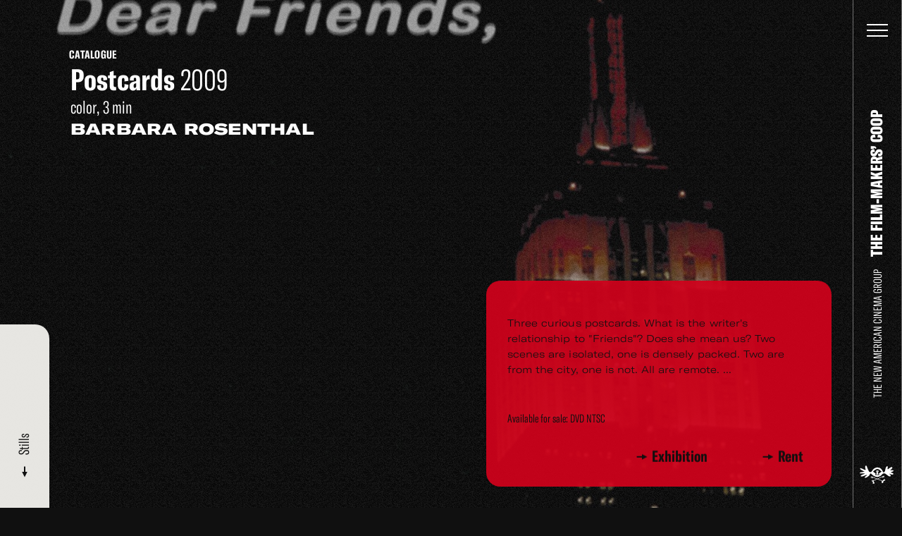

--- FILE ---
content_type: text/html; charset=UTF-8
request_url: https://film-makerscoop.com/catalogue/barbara-rosenthal-postcards
body_size: 14470
content:
<!DOCTYPE HTML>
<html lang="en" class="no-js">

<head>
    <meta charset="utf-8">
    <!--[if IE]><meta http-equiv='X-UA-Compatible' content='IE=edge,chrome=1'><![endif]-->
    <meta name="viewport" content="width=device-width, minimum-scale=1, maximum-scale=1, user-scalable=no">
    <title>Postcards - Barbara Rosenthal - The Film-Makers&#039; Cooperative</title>
    <meta name="description" content="Three curious postcards. What is the writer&amp;#39;s relationship to &quot;Friends&quot;? Does she mean us? Two scenes are isolated, one is densely packed. Two are from the city, one is not. All are remote. ...">
    <meta property="fb:app_id" content="1841782752799344" />     
    <meta property="og:description" content="Three curious postcards. What is the writer&amp;#39;s relationship to &quot;Friends&quot;? Does she mean us? Two scenes are isolated, one is densely packed. Two are from the city, one is not. All are remote. ...">
    <meta property="og:title" content="Postcards - Barbara Rosenthal - The Film-Makers&#039; Cooperative">
        <meta property="og:image" content="http://coop.dreamhosters.com/public/upload/works/thumb/5a3a881529eeb.jpg">
    <meta property="og:image:width" content="440" />
    <meta property="og:image:height" content="336" />
        <meta property="og:url" content="http://coop.dreamhosters.com/catalogue/barbara-rosenthal-postcards">
    <meta property="og:type" content="website" />

    <meta name="twitter:card" content="summary_large_image">
    <meta name="twitter:title" content="Postcards - Barbara Rosenthal - The Film-Makers&#039; Cooperative">
    <meta name="twitter:site" content="@filmmakerscoop">
    <meta name="twitter:id" content="@filmmakerscoop">
    <meta name="twitter:image" content="http://coop.dreamhosters.com/public/upload/works/thumb/5a3a881529eeb.jpg">    <meta name="twitter:description" content="Three curious postcards. What is the writer&amp;#39;s relationship to &quot;Friends&quot;? Does she mean us? Two scenes are isolated, one is densely packed. Two are from the city, one is not. All are remote. ...">


    <link rel="apple-touch-icon" sizes="180x180" href="/public/theme/favicons/apple-touch-icon.png">
    <link rel="icon" type="image/png" sizes="32x32" href="/public/theme/favicons/favicon-32x32.png">
    <link rel="icon" type="image/png" sizes="16x16" href="/public/theme/favicons/favicon-16x16.png">
    <link rel="manifest" href="/public/theme/favicons/manifest.json">
    <link rel="mask-icon" href="/public/theme/favicons/safari-pinned-tab.svg" color="#ca0d55">
    <link rel="shortcut icon" href="/public/theme/favicons/favicon.ico">
    <meta name="apple-mobile-web-app-title" content="Film-Makers Cooperative">
    <meta name="application-name" content="Film-Makers Cooperative">
    <meta name="msapplication-config" content="/public/theme/favicons/browserconfig.xml">
    <meta name="theme-color" content="#ffffff">

    <link rel="stylesheet" href="/public/theme/css/style.css?v=1.44.0">

    <script type="text/javascript">
        WebFontConfig = {
            custom: { families: [
                'GT-America-Compressed:n3,n7,n8',
                'GT-America-Expanded:n8',
                'GT-America-Extended:n3'
            ]}
        };
        (function(d) {
            var wf = d.createElement('script'), s = d.scripts[0];
            wf.src = 'https://ajax.googleapis.com/ajax/libs/webfont/1.6.26/webfont.js';
            s.parentNode.insertBefore(wf, s);
        })(document);
    </script>
      
</head>

<body class="is-not-ready">
    <svg class="svg-sprite"  xmlns="http://www.w3.org/2000/svg"><symbol id="sprite-arrow" viewBox="0 0 8 16"><path d="M3 .6h2v12.5H3z"/><path d="M7.8 7.9L4 15.4.2 7.9z"/></symbol><symbol id="sprite-audio" viewBox="0 0 30 40"><path fill-opacity=".97" d="M21.5 18.4c0 3.6-2.9 6.4-6.5 6.4s-6.5-2.9-6.5-6.4V7.1C8.5 3.5 11.4.7 15 .7s6.5 2.9 6.5 6.4v11.3zm6.5-3.2v3.2c0 7.1-5.8 12.9-13 12.9S2 25.5 2 18.4v-3.2h3.3v3.2c0 5.3 4.4 9.7 9.8 9.7s9.8-4.3 9.8-9.7v-3.2H28zM16.6 36.1v-3.2h-3.3v3.2H6.9v3.2h16.3v-3.2h-6.6z"/></symbol><symbol id="sprite-close" viewBox="0 0 14 14"><path d="M.141.848L.848.141l13.01 13.01-.706.708z"/><path d="M.141 13.152L13.151.142l.708.706-13.01 13.01z"/></symbol><symbol id="sprite-facebook" viewBox="0 0 7 13"><path d="M1.724 4.203V2.95c0-.553.013-1.405.408-1.933C2.548.46 3.119.08 4.1.08c1.6 0 2.274.232 2.274.232l-.317 1.91s-.529-.156-1.022-.156-.935.18-.935.68v1.457h2.023l-.141 1.865H4.1v6.479H1.724v-6.48H.456V4.204h1.268z" fill-rule="evenodd"/></symbol><symbol id="sprite-instagram" viewBox="0 0 13 13"><g fill-rule="evenodd"><path d="M6.49 8.673a2.163 2.163 0 1 1 0-4.326 2.163 2.163 0 0 1 0 4.326m0-5.495a3.333 3.333 0 1 0 0 6.665 3.333 3.333 0 0 0 0-6.665"/><path d="M6.49.02c-1.763 0-1.984.008-2.676.04C3.124.09 2.652.2 2.24.36a3.18 3.18 0 0 0-1.15.749 3.18 3.18 0 0 0-.748 1.15c-.16.412-.27.884-.302 1.575C.007 4.527 0 4.748 0 6.51c0 1.763.007 1.984.04 2.676.03.69.14 1.162.3 1.575.167.427.388.789.75 1.15.36.36.722.582 1.149.748.413.16.884.27 1.575.302.692.032.913.039 2.676.039 1.762 0 1.983-.007 2.675-.04.691-.03 1.163-.14 1.576-.3a3.18 3.18 0 0 0 1.15-.75c.36-.36.582-.722.748-1.149.16-.413.27-.884.301-1.575.032-.692.04-.913.04-2.676 0-1.762-.008-1.983-.04-2.675-.031-.691-.14-1.163-.301-1.576a3.181 3.181 0 0 0-.749-1.15 3.18 3.18 0 0 0-1.15-.748c-.412-.16-.884-.27-1.575-.301C8.473.028 8.252.02 6.49.02m0 1.17c1.733 0 1.938.006 2.622.038.633.028.977.134 1.205.223.303.118.52.258.746.486.228.227.368.443.486.746.089.228.194.572.223 1.205.032.684.038.89.038 2.622 0 1.733-.006 1.938-.038 2.623-.029.632-.134.976-.223 1.205a2.01 2.01 0 0 1-.486.746 2.01 2.01 0 0 1-.746.485c-.228.09-.572.195-1.205.224-.684.031-.89.038-2.622.038-1.733 0-1.938-.007-2.623-.038-.632-.029-.976-.135-1.205-.224a2.01 2.01 0 0 1-.746-.485 2.012 2.012 0 0 1-.485-.746c-.09-.229-.195-.573-.224-1.205-.031-.685-.038-.89-.038-2.623s.007-1.938.038-2.622c.03-.633.135-.977.224-1.205.117-.303.258-.52.485-.746a2.01 2.01 0 0 1 .746-.486c.229-.089.573-.195 1.205-.223.685-.032.89-.038 2.623-.038"/><path d="M10.733 3.046a.779.779 0 1 1-1.558 0 .779.779 0 0 1 1.558 0"/></g></symbol><symbol id="sprite-logo" viewBox="0 0 721.4 386.4"><path d="M110.7 168c-25.3 0-50.6.1-76-.1-8.6-.1-17.3-.6-25.9-1.9-3-.5-6.7-3.3-8.2-6-2-3.8 1-7.3 4.4-9 5.7-2.9 11.6-6.3 17.8-7.3 24.1-4.1 48.4-7.3 72.6-10.9 1.6-.2 3.2-.7 6.3-1.4-3.6-2.1-6.1-3.5-8.6-4.9-23.2-13.4-46.5-26.6-69.6-40.2-7.6-4.5-11.7-12.2-14.2-20.5-2.6-8.5.5-12 9-10.3C38 59.4 56.3 67 73.9 76.1c12.6 6.5 24.8 13.8 39 16.3 10.3 1.8 15.5-3.4 13.1-13.6-1.1-4.8-3.5-9.3-5-14.1-4.2-13.1-7.2-26.4-4.8-40.3 1.4-8.3 4.8-15.5 11.7-20.8 6.2-4.8 11.7-4.9 15.8 1.6 5.1 8.1 9.9 16.8 12.5 25.9 5.2 18.6 12.9 36 21.1 53.3 5.4 11.4 12.3 21.8 16.7 33.9 4.8 13.1 16.3 19.8 30.5 20.8 14.2 1.1 25.3-4.2 32.9-16.5 5.3-8.5 10.2-17.2 16.2-25.2 17.2-22.9 38-41.9 65.7-51.1 53-17.7 109.5-.8 139.9 53.6 6 10.7 10.3 22.3 14.9 33.8 3.9 9.9 14.8 14.7 24.1 9.2 4.2-2.4 8.2-6 10.9-10 8.9-13.2 14-27.8 15.9-43.7 2.3-20.2 7.7-39.6 18.5-57 3.1-5 7.3-9.5 11.3-13.9s9.3-5.2 14.7-3.7c5.5 1.5 8.2 6.1 8.5 11.3.4 6.2.5 12.7-.9 18.7-2.9 12.6-3.5 24.9 1 37.7 9-6.9 17.5-13.7 26.3-20.2 10.2-7.5 20.3-15.2 31.2-21.6 6.7-3.9 14.7-5.9 22.3-8 7.6-2 12.7 2.3 16.3 8.5 3.5 6 3.3 12.2-1 17.3-5.9 7-12.5 13.4-19.1 19.7-6.9 6.6-14.1 12.7-21.2 19-1.2 1.1-2.5 2.1-3.7 3.2.2.4.3.8.5 1.3 1.8.1 3.7.5 5.5.3 10.8-1.1 21.5-2.5 32.3-3.3 5.9-.4 12-.2 17.9.3 2.9.2 5.9 1.3 8.5 2.7 9.7 5.3 10 13.2.7 19.1-11.7 7.3-24.4 12.3-38 14.6-5.6.9-11.1 2-15.6 7.3 3.3 1.6 6 2.9 8.8 4.2 11.7 5.2 23.5 10.2 35.1 15.8 4.1 2 7.8 5.1 11 8.4 3 3.1 3.7 7.2.9 11-3.8 5.3-8.3 9.7-15.3 9.9-14.6.4-28.9-1.4-42.3-7.9-5.7-2.8-11.4-5.6-17.2-8-2.9-1.2-6.2-1.5-9.3-2.2-.3.5-.7 1-1 1.5 1.3 2.1 2.4 4.5 4.1 6.3 6.2 6.3 12.6 12.4 19.1 18.3 6.2 5.7 6.7 12.8 4.9 20.2-1.7 7.3-7.6 9.4-14.3 10.5-10.6 1.7-20.5-1.1-29.1-6.6-10.3-6.6-19.9-14.5-29.8-21.7-14.9-10.8-29.2-22.8-45.1-32-15.7-9.1-47.9-3.9-61 13.2-22 29-50.4 49.3-86.9 56.2-31 5.9-59.8-1.3-87-16.4-21.9-12.2-40.8-28.2-58.1-46.1-5.3-5.5-11.4-9.6-19.5-7.2-7.4 2.1-12.3 7-14 14.7-4.1 19.2-14.8 33.2-31.9 43.2-9.7 5.7-18.3 13.3-27.3 20.2-11.7 9.1-25.2 12.7-39.7 12-4.1-.2-8.2-2.1-12.2-3.3 1.4-4.1 1.6-9.3 4.3-12.2 5.8-6.3 12.6-11.6 19.3-17.1 6.9-5.7 14.3-10.8 21.2-16.5 3.4-2.8 5.3-6.7 3.9-12.3-3.8.6-7.9.5-11.5 1.8-14.5 5.3-28.9 11-43.4 16.5-17.1 6.5-34.2 13.4-52.7 14.7-3.3.2-6.7.3-9.9-.1-4.5-.5-9-1.8-10.1-6.8-1.3-5.7-2.3-11.9 3.5-16 4.7-3.3 9.7-6.7 15.1-8.6 21-7.3 41.1-16.4 60.9-26.4 2.3-1.2 4.5-2.4 6.8-3.7-.3-.6-.5-1.3-.6-2zm294.1 4.9c23-11.9 41.7-28.6 60.7-45.3-4-3.8-7.6-7.2-11.2-10.6-16-15.1-32.7-29.3-53-38.7-14.3-6.6-28.4-7.2-43-1.9-19.1 6.9-35.5 18.1-51.2 30.6-8 6.4-15.5 13.4-23.9 20.7 20.2 15.7 39.4 30.7 58.8 45.8-5.4 8.5-10.7 16.9-16.4 25.9h96.6c-5.9-9-11.4-17.4-17.4-26.5z"/><path d="M362.7 286.1c-28.2-11.1-55-21.8-82.4-32.6-2.8 6.9-5.4 13.5-8.3 20.7-3.8-1.3-7.3-2.5-11.4-3.9 3.1-7.1 6-13.9 8.9-20.6-2.3-2.2-3.9-2.2-5.1.7-2.1 5-4.3 10-6.7 15.5-3.4-1.7-6.5-3.3-10.1-5.1 2.7-5.7 5.3-11 8.1-16.9-2-.9-3.9-1.8-6.4-2.9-2.7 5.8-5.3 11.5-8.2 17.6-2.8-1.1-5.5-2.1-8.6-3.2 4.1-9.2 7.9-18 12-27.1 14.4 5.7 28.4 11.3 42.5 16.8 27.9 11 55.8 21.9 83.6 33.1 3.8 1.5 6.8 1.1 10.3-.5 44-20.4 88-40.6 132-60.9.9-.4 1.8-.7 3.3-1.3 4.4 8.6 8.9 17.1 13.5 26.1-2.8 1.4-5.4 2.6-8.4 4.1-3-5.8-5.9-11.3-9-17.3-2.2 1-4 1.8-6.4 2.9 3 5.5 5.8 10.8 8.8 16.4-3.1 1.9-6.1 3.8-9.6 6l-8.8-17.6c-1.3.5-2.6 1-4.1 1.6 3.5 6.8 6.7 13.2 10.2 20.1-3.5 1.6-6.9 3.1-10.8 4.8-3.3-6.8-6.5-13.2-9.8-20.2-30.8 14.1-61.3 28.1-92.7 42.5 1.8.9 3 1.6 4.2 2.1 29.4 11.7 58.8 23.3 88.2 34.9 4.9 1.9 12.1-2.1 15.8-8.3 2.7-4.4 5.5-8.7 8.6-12.9 4.1-5.4 9.9-8.3 16.4-9.9 12.2-2.9 25.5 9.2 23.4 21.6-.5 2.8-3.1 6.3-5.7 7.5-5.5 2.6-11.4 5-17.4 5.5-8.8.8-14.5 4.8-17.2 12.8-1.5 4.5-2.2 9.4-2.8 14.1-1 8.2-4 15.1-11.2 19.7-5.5 3.5-9.5 3.4-14-1.2-10.7-10.6-14.4-24-5.5-37.4.6-1 1.2-2 2.2-3.6-7.2-2.9-14.2-5.8-21.2-8.6-24.5-9.7-48.9-19.4-73.4-28.9-2.1-.8-5-1-7-.2-24 10.8-47.9 21.8-71.8 32.7-3.2 1.5-4.3 3.3-4.2 6.8.3 8.9 5.2 15.5 10.2 22.3 3.1 4.2 6.3 8.7 8.2 13.5 2.5 6.4-.2 12-6.3 15-8.8 4.3-18 4.6-27.1.7-6.4-2.8-7.5-7.6-4.5-13.9 2.3-4.7 4-9.8 5-15 1.1-5.8-1.7-10.5-7-13.1-3.4-1.7-7.1-2.7-10.8-3.8-6.9-2-9.4-6.2-7.6-13.2 2.9-11.1 14.5-17.8 26.3-14.9 3.2.8 6.8 1.8 9.1 3.9 3.5 3.3 6.2 2 9.7.4 19.7-8.6 39.7-17.6 61-27.4zm-86.6 29.2c-3 3.1-6.2 4.9-6.7 7.3-.8 3.5 2.6 4.9 5.9 5.1 3.9.3 7.9-2.5 7-5.2-.8-2.3-3.4-4-6.2-7.2zm251.9 2.2c3.3-.7 6.9-1.4 6.6-5.5-.3-3.8-3.4-5.2-6.9-4.9-3.1.2-6.2 1.3-6.2 5.1 0 4.2 3.4 4.8 6.5 5.3zM397.8 188.6h-47.4c1.8-6.6 3.4-12.8 5.1-18.9 1.7-6.1 3.3-12.2 5.2-18.2 1.1-3.3.5-5.3-2.3-7.6-8.8-7.2-11.6-19.4-7.3-29.9 4.4-10.7 14.7-16.9 26.7-16.2 10.6.6 20.4 8.5 23.1 19.1 2.6 10.4.3 19.7-7.9 26.7-3.3 2.8-3.7 5.1-2.8 8.9 2.7 11.8 5 23.6 7.6 36.1zm-17.4-36.2H371v6.2h9.4v-6.2zm-19.2-40.6c2.5 2.3 4.5 4.3 6.6 6.1.7.6 1.9.4 2.9.6.1-.9.7-1.9.4-2.7-1.1-2.7-2.4-5.3-3.8-8.5-2 1.6-3.7 2.8-6.1 4.5zm6.3 12.5c.1-.7.1-1.3.2-2-3.5-1.5-7-3-10.9-4.7-.4 2.6-.7 4.6-1.1 7.3 4.3-.2 8.1-.4 11.8-.6zm-6.7 12.8c2.5-2.1 4.7-3.6 6.6-5.4.7-.6.7-1.9 1.1-2.9-1-.3-2.1-.9-2.9-.7-2.8.8-5.6 1.9-8.9 3.1 1.5 2 2.6 3.6 4.1 5.9zm32.8-12.2c-3.2-.2-5.9-.6-8.7-.5-.7 0-1.6 1-1.9 1.7-.2.4.6 1.5 1.2 1.8 3 1.2 6.1 2.1 9.4 3.3v-6.3zm-19.1-6.7c5.2-1.8 3.8-6.2 4.8-9.1.2-.7-1.3-2-2.1-3-.9.8-2.6 1.5-2.7 2.4-.2 2.9 0 5.8 0 9.7zm-3.1 24.5c1.5-.1 3.2-.2 6.1-.3-1.2-3.4-2-6-2.9-8.6l-3.6 7.5c-.1.2.2.6.4 1.4zm9.3-23.1c.4.6.8 1.2 1.2 1.7 3.4-1.6 6.9-3.2 10.7-5-1.3-1.6-2.1-2.6-3-3.8-3.1 2.6-6 4.9-8.9 7.1zm0 12.2c-.5.3-1.1.7-1.6 1 1.4 2.9 2.8 5.9 4.5 9.3 1.5-1.6 2.5-2.6 2.6-2.7-2-2.8-3.8-5.2-5.5-7.6z"/></symbol><symbol id="sprite-mail" viewBox="0 0 24 16"><title>Shape</title><path d="M0 0v16h24V0H0zm2 14V2.183l10 8.104 10-8.104V14H2z" fill-rule="evenodd"/></symbol><symbol id="sprite-more" viewBox="0 0 22 22"><path d="M11 20.5c-4.2 0-8-2.8-9.2-7C.4 8.4 3.5 3.1 8.5 1.8c2.5-.7 5-.3 7.2.9C17.9 4 19.5 6 20.1 8.5l.3 1-1.9.5-.3-1c-.5-1.9-1.8-3.6-3.5-4.6S10.9 3.1 9 3.7c-4 1.1-6.3 5.2-5.3 9.2 1.1 4 5.2 6.4 9.2 5.3 1.1-.3 2.1-.8 3-1.6l.8-.7 1.3 1.5-.8.7c-1.1.9-2.4 1.6-3.8 2-.8.3-1.6.4-2.4.4z"/><path d="M20.8 4.7l1 8.3-7.3-4.1z"/></symbol><symbol id="sprite-pin" viewBox="0 0 9 14"><path d="M4.5 0C2.139 0 0 1.985 0 4.434 0 8.076 3.587 8.462 4.5 14 5.413 8.461 9 8.076 9 4.434 9 1.986 6.862 0 4.5 0zm0 6.417c-.932 0-1.688-.784-1.688-1.75 0-.967.755-1.75 1.688-1.75.933 0 1.688.783 1.688 1.75 0 .966-.756 1.75-1.688 1.75z" fill-rule="nonzero"/></symbol><symbol id="sprite-reel" viewBox="0 0 41 41"><path d="M31.5 23a6 6 0 1 1 0-12 6 6 0 0 1 0 12m-4 13a6 6 0 1 1 0-12 6 6 0 0 1 0 12M19 20.5a1.5 1.5 0 1 1 3.001.001A1.5 1.5 0 0 1 19 20.5M13.5 36a6 6 0 1 1 0-12 6 6 0 0 1 0 12M3.75 16.917a6 6 0 1 1 12 0 6 6 0 0 1-12 0M20.5 3a6 6 0 1 1 0 12 6 6 0 0 1 0-12m0-3C9.178 0 0 9.178 0 20.5S9.178 41 20.5 41 41 31.822 41 20.5 31.822 0 20.5 0" fill-rule="evenodd"/></symbol><symbol id="sprite-twitter" viewBox="0 0 13 11"><path d="M12.202 1.232a4.97 4.97 0 0 1-1.446.402A2.55 2.55 0 0 0 11.862.22a4.968 4.968 0 0 1-1.598.62A2.491 2.491 0 0 0 8.427.032c-1.389 0-2.515 1.146-2.515 2.558 0 .2.021.395.065.582A7.109 7.109 0 0 1 .789.5C.573.879.45 1.318.45 1.787c0 .886.445 1.67 1.12 2.128a2.49 2.49 0 0 1-1.141-.319v.031c0 1.24.868 2.274 2.02 2.508-.212.06-.433.09-.664.09-.162 0-.32-.015-.473-.045a2.522 2.522 0 0 0 2.35 1.775 4.998 4.998 0 0 1-3.725 1.06 7.044 7.044 0 0 0 3.857 1.149c4.63 0 7.16-3.897 7.16-7.277 0-.111-.002-.222-.007-.331a5.14 5.14 0 0 0 1.256-1.324" fill-rule="evenodd"/></symbol><symbol id="sprite-vimeo" viewBox="0 0 14 12"><path d="M13.202 4.745c-1.361 2.907-4.646 6.864-6.722 6.864-2.047 0-2.342-4.363-3.46-7.268-.55-1.43-.905-1.1-1.936-.38l-.628-.81C1.959 1.829 3.464.294 4.388.209 5.43.109 6.07.82 6.31 2.344c.316 2.002.759 5.11 1.53 5.11.603 0 2.086-2.465 2.162-3.347.135-1.29-.95-1.33-1.89-.927 1.49-4.878 7.686-3.98 5.09 1.565z" fill-rule="nonzero"/></symbol><symbol id="sprite-youtube" viewBox="0 0 15 12"><path d="M12.26.115c-2.253-.154-7.27-.153-9.52 0C.306.281.019 1.753 0 5.625c.018 3.866.302 5.343 2.74 5.51 2.25.153 7.267.154 9.52 0 2.435-.166 2.722-1.637 2.74-5.51-.018-3.866-.303-5.343-2.74-5.51zm-6.635 8.01v-5l5 2.496-5 2.504z" fill-rule="evenodd"/></symbol></svg>

    <div class="wrapper" id="wrapper">

        <div class="videobg js-video-bg" data-options='{&quot;videos&quot;:[{&quot;src&quot;:&quot;\/public\/upload\/loops\/video\/59d4f9727c350.mp4&quot;,&quot;home&quot;:true},{&quot;src&quot;:&quot;\/public\/upload\/loops\/video\/59d4f70517281.mp4&quot;,&quot;home&quot;:false},{&quot;src&quot;:&quot;\/public\/upload\/loops\/video\/59d4f8f1740b3.mp4&quot;,&quot;home&quot;:false},{&quot;src&quot;:&quot;\/public\/upload\/loops\/video\/59d4f8fd56567.mp4&quot;,&quot;home&quot;:false},{&quot;src&quot;:&quot;\/public\/upload\/loops\/video\/59d4f90cdbb8c.mp4&quot;,&quot;home&quot;:false},{&quot;src&quot;:&quot;\/public\/upload\/loops\/video\/59d4f91d66f02.mp4&quot;,&quot;home&quot;:false},{&quot;src&quot;:&quot;\/public\/upload\/loops\/video\/59d4f92b74dc6.mp4&quot;,&quot;home&quot;:false},{&quot;src&quot;:&quot;\/public\/upload\/loops\/video\/59d4f938ba8e9.mp4&quot;,&quot;home&quot;:false},{&quot;src&quot;:&quot;\/public\/upload\/loops\/video\/59d4f946aea77.mp4&quot;,&quot;home&quot;:false},{&quot;src&quot;:&quot;\/public\/upload\/loops\/video\/59d4f963ec6fb.mp4&quot;,&quot;home&quot;:false},{&quot;src&quot;:&quot;\/public\/upload\/loops\/video\/59d4f981222b3.mp4&quot;,&quot;home&quot;:false},{&quot;src&quot;:&quot;\/public\/upload\/loops\/video\/59d4f98ead7e3.mp4&quot;,&quot;home&quot;:false},{&quot;src&quot;:&quot;\/public\/upload\/loops\/video\/59d4f99bc3433.mp4&quot;,&quot;home&quot;:false},{&quot;src&quot;:&quot;\/public\/upload\/loops\/video\/59d4f9d8750e5.mp4&quot;,&quot;home&quot;:false},{&quot;src&quot;:&quot;\/public\/upload\/loops\/video\/59d4f9a935dcc.mp4&quot;,&quot;home&quot;:false}],&quot;images&quot;:[{&quot;src&quot;:&quot;\/public\/upload\/loops\/desktop\/59d4f9727c350.jpg&quot;,&quot;src_mobile&quot;:&quot;\/public\/upload\/loops\/mobile\/59d4f9727c350.jpg&quot;,&quot;home&quot;:true},{&quot;src&quot;:&quot;\/public\/upload\/loops\/desktop\/59d4f70517281.jpg&quot;,&quot;src_mobile&quot;:&quot;\/public\/upload\/loops\/mobile\/59d4f70517281.jpg&quot;,&quot;home&quot;:false},{&quot;src&quot;:&quot;\/public\/upload\/loops\/desktop\/59d4f8f1740b3.jpg&quot;,&quot;src_mobile&quot;:&quot;\/public\/upload\/loops\/mobile\/59d4f8f1740b3.jpg&quot;,&quot;home&quot;:false},{&quot;src&quot;:&quot;\/public\/upload\/loops\/desktop\/59d4f8fd56567.jpg&quot;,&quot;src_mobile&quot;:&quot;\/public\/upload\/loops\/mobile\/59d4f8fd56567.jpg&quot;,&quot;home&quot;:false},{&quot;src&quot;:&quot;\/public\/upload\/loops\/desktop\/59d4f90cdbb8c.jpg&quot;,&quot;src_mobile&quot;:&quot;\/public\/upload\/loops\/mobile\/59d4f90cdbb8c.jpg&quot;,&quot;home&quot;:false},{&quot;src&quot;:&quot;\/public\/upload\/loops\/desktop\/59d4f91d66f02.jpg&quot;,&quot;src_mobile&quot;:&quot;\/public\/upload\/loops\/mobile\/59d4f91d66f02.jpg&quot;,&quot;home&quot;:false},{&quot;src&quot;:&quot;\/public\/upload\/loops\/desktop\/59d4f92b74dc6.jpg&quot;,&quot;src_mobile&quot;:&quot;\/public\/upload\/loops\/mobile\/59d4f92b74dc6.jpg&quot;,&quot;home&quot;:false},{&quot;src&quot;:&quot;\/public\/upload\/loops\/desktop\/59d4f938ba8e9.jpg&quot;,&quot;src_mobile&quot;:&quot;\/public\/upload\/loops\/mobile\/59d4f938ba8e9.jpg&quot;,&quot;home&quot;:false},{&quot;src&quot;:&quot;\/public\/upload\/loops\/desktop\/59d4f946aea77.jpg&quot;,&quot;src_mobile&quot;:&quot;\/public\/upload\/loops\/mobile\/59d4f946aea77.jpg&quot;,&quot;home&quot;:false},{&quot;src&quot;:&quot;\/public\/upload\/loops\/desktop\/59d4f963ec6fb.jpg&quot;,&quot;src_mobile&quot;:&quot;\/public\/upload\/loops\/mobile\/59d4f963ec6fb.jpg&quot;,&quot;home&quot;:false},{&quot;src&quot;:&quot;\/public\/upload\/loops\/desktop\/59d4f981222b3.jpg&quot;,&quot;src_mobile&quot;:&quot;\/public\/upload\/loops\/mobile\/59d4f981222b3.jpg&quot;,&quot;home&quot;:false},{&quot;src&quot;:&quot;\/public\/upload\/loops\/desktop\/59d4f98ead7e3.jpg&quot;,&quot;src_mobile&quot;:&quot;\/public\/upload\/loops\/mobile\/59d4f98ead7e3.jpg&quot;,&quot;home&quot;:false},{&quot;src&quot;:&quot;\/public\/upload\/loops\/desktop\/59d4f99bc3433.jpg&quot;,&quot;src_mobile&quot;:&quot;\/public\/upload\/loops\/mobile\/59d4f99bc3433.jpg&quot;,&quot;home&quot;:false},{&quot;src&quot;:&quot;\/public\/upload\/loops\/desktop\/59d4f9d8750e5.jpg&quot;,&quot;src_mobile&quot;:&quot;\/public\/upload\/loops\/mobile\/59d4f9d8750e5.jpg&quot;,&quot;home&quot;:false},{&quot;src&quot;:&quot;\/public\/upload\/loops\/desktop\/59d4f9a935dcc.jpg&quot;,&quot;src_mobile&quot;:&quot;\/public\/upload\/loops\/mobile\/59d4f9a935dcc.jpg&quot;,&quot;home&quot;:false}],&quot;gifs&quot;:[{&quot;src&quot;:&quot;\/public\/upload\/loops\/gif\/5a913ee3cc15d.gif&quot;,&quot;home&quot;:true}],&quot;changePeriod&quot;:1}'></div>

        <header class="header" id="header">
    <div class="header__bar">
        <div class="header__title">
            <a href="/"><span>The New American Cinema Group</span> <strong><span class="line"><span data-title="The Film-Makers’ Coop">The Film-Makers’ Coop</span></span></strong></a>
        </div>
        <a href="/" class="header__logo"><svg class="sprite-logo"><use xlink:href="#sprite-logo"/></svg></a>
    </div>
    <button class="header__button js-toggle-menu">
        <div><span></span><span></span><span></span>
            <svg class="svg-loader"  xmlns="http://www.w3.org/2000/svg" width="40" height="40" viewBox="0 0 40 40"><path fill="none" stroke="#fff" stroke-width="1.167" stroke-miterlimit="10" d="M6 20c0-7.7 6.3-14 14-14s14 6.3 14 14"/></svg>
        </div>
    </button>
    <div class="header__wrap">
        <form action="/search" class="header__search search search--yellow js-search" autocomplete="off" novalidate>
            <input type="search" class="search__input" name="q" id="search">
            <label for="search" class="search__label">Search</label>
            <button class="search__button"><svg class="svg-search"  xmlns="http://www.w3.org/2000/svg" width="18" height="21" viewBox="0 0 18 21"><path fill="#292929" d="M15.7 20.1l.6.8 1.6-1.2-.6-.8-4.6-6-.6-.8-1.6 1.2.6.8z"/><path fill="#292929" d="M14.9 7.6c0-4.2-3.3-7.6-7.4-7.6S0 3.4 0 7.6s3.3 7.6 7.4 7.6 7.5-3.5 7.5-7.6zM2 7.6C2 4.5 4.4 2 7.4 2s5.4 2.5 5.4 5.6-2.4 5.6-5.4 5.6S2 10.6 2 7.6z"/></svg></button>
        </form>
        <nav class="header__menu menu-outer">
            <div class="menu-inner">
                <ul class="menu--primary">
                    <li class="menu__item--primary tablet-hide"><a href="/" data-color="black" data-comp="Lines" data-title="Home">Home</a></li>
                    <li class="menu__item--primary"><a href="/catalogue" data-color="timberwolf" data-comp="Lines" data-title="Film Catalogue">Film Catalogue</a></li>
                    <li class="menu__item--primary"><a href="/vod" data-color="timberwolf" data-comp="Lines" data-title="Video on Demand">Video on Demand</a></li>
                    <li class="menu__item--primary"><a href="/filmmakers" data-color="timberwolf" data-comp="Lines" data-title="Filmmakers">Filmmakers</a></li>
                    <li class="menu__item--primary"><a href="https://filmmakerscoop.ecwid.com/" data-color="timberwolf" data-comp="Lines" data-title="On-line Store" target="_blank" data-history="false">On-line Store</a></li>
                    <li class="menu__item--primary"><a href="/archive" data-color="black" data-comp="Lines" data-title="Archive">Archive</a></li>
                    <li class="menu__item--primary"><a href="/screenings" data-color="yellow" data-comp="Lines" data-title="Screenings &amp; Workshops">Screenings &amp; Workshops</a></li>
                    <li class="menu__item--primary"><a href="/programs" data-color="pink" data-comp="Lines" data-title="FMC Film Programs">FMC Film Programs</a></li>
                                        <li class="menu__item--primary"><a href="/about" data-color="lightBlue" data-comp="Lines" data-title="About">About</a></li>
                </ul>
                <ul class="menu--secondary">
                    <li class="menu__item--secondary"><a href="/digital-catalogue" data-color="black"><span class="arrow"><svg class="sprite-arrow"><use xlink:href="#sprite-arrow"/></svg><svg class="sprite-arrow"><use xlink:href="#sprite-arrow"/></svg></span>
Digital Streaming Catalogue</a></li>
                    <li class="menu__item--secondary"><a href="/rental" data-color="black"><span class="arrow"><svg class="sprite-arrow"><use xlink:href="#sprite-arrow"/></svg><svg class="sprite-arrow"><use xlink:href="#sprite-arrow"/></svg></span>
Rent a Film</a></li>
                    <li class="menu__item--secondary"><a href="/books" data-color="black"><span class="arrow"><svg class="sprite-arrow"><use xlink:href="#sprite-arrow"/></svg><svg class="sprite-arrow"><use xlink:href="#sprite-arrow"/></svg></span>
Books</a></li>
                    <li class="menu__item--secondary"><a href="/news" data-color="black"><span class="arrow"><svg class="sprite-arrow"><use xlink:href="#sprite-arrow"/></svg><svg class="sprite-arrow"><use xlink:href="#sprite-arrow"/></svg></span>
News</a></li>
                    <li class="menu__item--secondary"><a href="/membership" data-color="green"><span class="arrow"><svg class="sprite-arrow"><use xlink:href="#sprite-arrow"/></svg><svg class="sprite-arrow"><use xlink:href="#sprite-arrow"/></svg></span>
Become a member</a></li>
                    <li class="menu__item--secondary"><a href="/support" data-color="yellow"><span class="arrow"><svg class="sprite-arrow"><use xlink:href="#sprite-arrow"/></svg><svg class="sprite-arrow"><use xlink:href="#sprite-arrow"/></svg></span>
Support</a></li>
                                        <li class="menu__item--secondary"><a href="https://3f1fa-837e.icpage.net/FMC-newsletter-sign-up" data-color="pink" target="_blank" data-history="false"><span class="arrow"><svg class="sprite-arrow"><use xlink:href="#sprite-arrow"/></svg><svg class="sprite-arrow"><use xlink:href="#sprite-arrow"/></svg></span>
Newsletter</a></li>
                </ul>
            </div>
        </nav>
        <div class="header__bottom">
            <div class="header__colophon colophon">
                <div class="colophon__contact">
                    <a href="mailto:info@film-makerscoop.com">E-Mail Us</a>|<a href="tel://212-267-5665">212-267-5665</a>
                </div>
                <div class="colophon__copyrights">
                    <strong>&copy; Copyright THE FILM-MAKERS’ COOP</strong>
                    <span>475 Park Ave South, 6th&nbsp;Floor&nbsp;NY, NY&nbsp;10016</span>
                </div>
            </div>
            <div class="header__social social"><a href="https://twitter.com/filmmakerscoop" class="social__item" target="_blank"><svg class="sprite-twitter"><use xlink:href="#sprite-twitter"/></svg></a><a href="https://www.instagram.com/filmcoop/" class="social__item" target="_blank"><svg class="sprite-instagram"><use xlink:href="#sprite-instagram"/></svg></a><a href="https://www.facebook.com/pages/Filmmakers-Co-op/182419586670?ref=hl" class="social__item" target="_blank"><svg class="sprite-facebook"><use xlink:href="#sprite-facebook"/></svg></a><a href="http://www.youtube.com/user/TheFilmmakersCoop" class="social__item" target="_blank"><svg class="sprite-youtube"><use xlink:href="#sprite-youtube"/></svg></a><a href="http://vimeo.com/nacgfmc" class="social__item" target="_blank"><svg class="sprite-vimeo"><use xlink:href="#sprite-vimeo"/></svg></a>
</div>
                    </div>
    </div>
</header>

        <main id="content" class="content" role="main">
            <article data-page data-title="Postcards - Barbara Rosenthal - The Film-Makers&#039; Cooperative · The FilmMakers Coop"><div class="article__content"><header class="section section--full section--dark section--hero hero">
        <div class="hero__bg " data-imagefill data-grain style="opacity:1">
                        <img src="/public/upload/works/thumb/5a3a881529eeb.jpg" data-src-desktop="/public/upload/works/desktop/5a3a881529eeb.jpg" alt="Postcards" class="preload is-loading">
                                </div>
        <div class="hero__wrap">
            <div class="hero__header">
                <div class="hero__breadcrumbs breadcrumbs " data-scroll="fadeUp">
                                        <div class="section__breadcrumbs breadcrumbs"><a href="/catalogue">Catalogue</a></div>
                </div>
                <hgroup class="hero__head head ">
                    <h1 class="head__title head__title--film" data-scroll="fadeUp" data-delay="0.1">
                        <strong>Postcards</strong><time class="head__year" datetime="2009">2009</time>                    </h1>
                    <div class="head__details" data-scroll="fadeUp" data-delay="0.2">
                        color, 3&nbsp;min
                    </div>
                    <div class="head__author" data-scroll="fadeUp" data-delay="0.3"><a href="/filmmakers/barbara-rosenthal">Barbara Rosenthal</a></div>
                </hgroup>
            </div>
            
                        
                                                                    <div class="hero__card card card--red">

                <div class="card__labels"></div>
                <div class="card__text" data-scroll="fadeUp" data-delay="0.2">Three curious postcards. What is the writer&#39;s relationship to &quot;Friends&quot;? Does she mean us? Two scenes are isolated, one is densely packed. Two are from the city, one is not. All are remote. ...</div>
                <div class="card__details" data-scroll="fadeUp" data-delay="0.3">
                                                                                                                            <br>Available for sale: DVD NTSC                </div>
                <div class="card__bottom">
                    <ul class="card__tags tags" data-scroll="fadeUp" data-delay="0.4"></ul>                                                            <div class="card__button right" data-scroll="fadeUp" data-delay="0.5">
                        <a target="_blank" href="https://forms.gle/NZWxhJbZvZeoFhKz7"><button><svg class="sprite-arrow"><use xlink:href="#sprite-arrow"/></svg>Exhibition&nbsp;&nbsp;</button></a>
                    </div>
                                        <div class="card__button right" data-scroll="fadeUp" data-delay="0.5">
                        <a href="https://docs.google.com/forms/d/e/1FAIpQLSdv-XlKAfjbS-GtMaN3dlTdL0mxSUHUKUaDlAeBkF5ymvBWPA/viewform" target="_blank"><button><svg class="sprite-arrow"><use xlink:href="#sprite-arrow"/></svg>Rent</button></a>
                    </div>
                </div>
            </div>
        </div>
                <div data-comp="Sticky" class="sidebar sidebar--hero">
            <a href="#stills" class="js-sticky sidebar__label sidebar__label--bottom"><span class="arrow"><svg class="sprite-arrow"><use xlink:href="#sprite-arrow"/></svg><svg class="sprite-arrow"><use xlink:href="#sprite-arrow"/></svg></span>
Stills</a>        </div>
    </header>   
    <section class="section section--tiles section--black" data-hash="stills">
        <hgroup class="section__header" data-scroll="fadeUp">
            <div class="section__breadcrumbs breadcrumbs">
		<a href="/catalogue">Catalogue</a>		 / 	Postcards	</div>
            <h2 class="section__title">Stills</h2>
        </hgroup>
        <ul class="tiles is-pending" data-comp="Tiles">
            <li class="gutter-sizer js-gutter"></li>
            <li class="column-sizer js-column"></li>
            <li class="tile--still js-tile"><a href="/catalogue/barbara-rosenthal-postcards/stills/1"><div class="tile__image--still" data-imagefill><img src="/public/upload/works/thumb/5a3a881529eeb.jpg" alt="" class="is-loading"></div></a></li>        </ul>
                <div data-comp="Sticky" class="sidebar">
            <a href="#description" class="js-sticky sidebar__label sidebar__label--bottom"><span class="arrow"><svg class="sprite-arrow"><use xlink:href="#sprite-arrow"/></svg><svg class="sprite-arrow"><use xlink:href="#sprite-arrow"/></svg></span>
About</a>        </div>
        <div data-lightbox="{&quot;url&quot;:&quot;\/catalogue\/barbara-rosenthal-postcards\/stills&quot;,&quot;items&quot;:[{&quot;image&quot;:{&quot;src&quot;:&quot;\/public\/upload\/works\/desktop\/5a3a881529eeb.jpg&quot;},&quot;url&quot;:&quot;\/catalogue\/barbara-rosenthal-postcards\/stills\/1&quot;,&quot;caption&quot;:&quot;&quot;,&quot;text&quot;:null}]}"></div>    </section>


		    
<section class="section section--text section--yellow" data-hash="description">

        <hgroup class="section__header">
            <div class="section__breadcrumbs breadcrumbs">
		<a href="/catalogue">Catalogue</a>		 / 	Postcards	</div>
            <h2 class="section__title section__title--dark">About</h2>
        </hgroup>

        <div class="columns">


            

            <div class="column column--text ">
                <div class="text">
                    <p>Three curious postcards. What is the writer&#39;s relationship to &quot;Friends&quot;? Does she mean us? Two scenes are isolated, one is densely packed. Two are from the city, one is not. All are remote. The text does not come easily. We think something is wrong, but we don&#39;t know what it is. The postcards might set our relationship right again, but the writer isn&#39;t sure. The appropriated Gypsy music is melancholy. We are made uneasy.<br />
Typical of Barbara Rosenthal&#39;s videos, this piece evolved over time. It began as a series of 35mm slides shot while driving to Florida in 1988, and from the window of her top-floor loft on Avenue of the Americas, NYC. In 1990, a slide-adapter transferred three slides to VHS, and text was added with Amiga computer. In 1992, the 3-part piece served as one segment of the 3/4&quot; composite video &quot;Shadow Boxes, Etc.&quot; The original slides have been digitally scanned and enhanced, the font replaced, and timing tweaked during remastering.</p>

                </div>

                                 <div class="share">
                    <span class="share__title" data-scroll="fadeUp">Share</span>
                    <a class="share__item" href="https://www.twitter.com/share?text=&amp;url=http%3A%2F%2Fcoop.dreamhosters.com%2Fcatalogue%2Fbarbara-rosenthal-postcards" data-share data-scroll="fadeUp" data-delay="0.1"><svg class="sprite-twitter"><use xlink:href="#sprite-twitter"/></svg></a>
                    <a class="share__item" href="http://www.facebook.com/sharer/sharer.php?u=http%3A%2F%2Fcoop.dreamhosters.com%2Fcatalogue%2Fbarbara-rosenthal-postcards" data-share data-scroll="fadeUp" data-delay="0.2"><svg class="sprite-facebook"><use xlink:href="#sprite-facebook"/></svg></a>
                    <a class="share__item" href="mailto:?subject=&amp;body=%0D%0A%0D%0Ahttp://coop.dreamhosters.com/catalogue/barbara-rosenthal-postcards" data-share data-scroll="fadeUp" data-delay="0.3"><svg class="sprite-mail"><use xlink:href="#sprite-mail"/></svg></a>
                </div>
            </div>
        </div>

                <div data-comp="Sticky" class="sidebar">
            <a href="#films" class="js-sticky sidebar__label sidebar__label--bottom"><span class="arrow"><svg class="sprite-arrow"><use xlink:href="#sprite-arrow"/></svg><svg class="sprite-arrow"><use xlink:href="#sprite-arrow"/></svg></span>
Films</a>        </div>
                
    </section>
<section class="section section--tiles section--light-gray"  data-hash="films">
        <hgroup class="section__header" data-scroll="fadeUp">
            <div class="section__breadcrumbs breadcrumbs">
		<a href="/catalogue">Catalogue</a>		 / 	Postcards	</div>
            <h2 class="section__title section__title--dark">
                Films
            </h2>
        </hgroup>
        <ul class="tiles is-pending" data-comp="Tiles"  id="subcontent">
            <li class="gutter-sizer js-gutter"></li>
            <li class="column-sizer js-column"></li>
                        <li class="tile--text js-tile">
                <div class="tile__text--lead">
                    <p>Other films by this artist in our catalogue</p>
                </div>
            </li>
                        <li class="gutter-sizer js-gutter"></li><li class="column-sizer js-column"></li><li class="tile--film js-tile" data-scroll="fadeUp"><a href="/catalogue/barbara-rosenthal-pregnancy-dreams" class="tile__link" data-color="yellow"><span class="sr-only">Read More</span></a><div class="tile__image tile__image--film"><div data-imagefill><img src="/public/upload/works/thumb/5891ed1e7a7b1.jpg" alt="Pregnancy Dreams" class="is-loading"></div></div><div class="tile__labels"><div class="tile__label">Experimental</div></div><div class="tile__content"><h3 class="tile__title--film">Pregnancy Dreams<br/>Barbara Rosenthal</h3><div class="tile__subtitle--film">color and b/w, sound, 4&nbsp;min</div><div class="tile__details">
                        Rental format:
                                                    DVD NTSC                         
                    </div><time class="tile__year--film" datetime="1975">1975</time></div><ul class="tile__tags"><li class="tag"><span>Body</span></li><li class="tag"><span>Children / Youth</span></li><li class="tag"><span>Family</span></li><li class="tag"><span>Personal / Diary / Journal</span></li><li class="tag"><span>Philosophical</span></li></ul></li><li class="tile--film js-tile" data-scroll="fadeUp"><a href="/catalogue/barbara-rosenthal-postcards-andamp-other-shorts-2" class="tile__link" data-color="yellow"><span class="sr-only">Read More</span></a><div class="tile__image tile__image--film"><div data-imagefill><img src="/public/upload/works/thumb/59f77dce50658.jpg" alt="Postcards &amp; Other Shorts" class="is-loading"></div></div><div class="tile__labels"></div><div class="tile__content"><h3 class="tile__title--film">Postcards &amp; Other Shorts<br/>Barbara Rosenthal</h3><div class="tile__subtitle--film">color and b/w, 29&nbsp;min</div><div class="tile__details">
                        Rental format:
                                                    DVD NTSC                         
                    </div><time class="tile__year--film" datetime="1976">1976</time></div></li><li class="tile--film js-tile" data-scroll="fadeUp"><a href="/catalogue/barbara-rosenthal-nonsense-conversation-and-other-shorts" class="tile__link" data-color="yellow"><span class="sr-only">Read More</span></a><div class="tile__image tile__image--film"><div data-imagefill><img src="/public/upload/works/thumb/5a3a8b7c19b51.jpg" alt="Nonsense Conversation and Other Shorts" class="is-loading"></div></div><div class="tile__labels"><div class="tile__label">Experimental</div></div><div class="tile__content"><h3 class="tile__title--film">Nonsense Conversation and Other Shorts<br/>Barbara Rosenthal</h3><div class="tile__subtitle--film">color, 30&nbsp;min</div><div class="tile__details">
                        Rental format:
                                                    DVD NTSC                         
                    </div><time class="tile__year--film" datetime="1976">1976</time></div><ul class="tile__tags"><li class="tag"><span>Arts / Artists</span></li></ul></li><li class="tile--film js-tile" data-scroll="fadeUp"><a href="/catalogue/barbara-rosenthal-daddy-spider-story" class="tile__link" data-color="yellow"><span class="sr-only">Read More</span></a><div class="tile__image tile__image--film"><div data-imagefill><img src="/public/upload/works/thumb/59835e5b5495f.jpg" alt="Daddy: Spider Story" class="is-loading"></div></div><div class="tile__labels"><div class="tile__label">Documentary</div><div class="tile__label">Experimental</div></div><div class="tile__content"><h3 class="tile__title--film">Daddy: Spider Story<br/>Barbara Rosenthal</h3><div class="tile__subtitle--film">black and white, sound, 2&nbsp;min</div><div class="tile__details">
                        Rental format:
                                                    DVD NTSC                         
                    </div><time class="tile__year--film" datetime="1976">1976</time></div><ul class="tile__tags"><li class="tag"><span>History</span></li><li class="tag"><span>Psychology / Mental Health</span></li><li class="tag"><span>Philosophical</span></li><li class="tag"><span>Environment / Nature</span></li><li class="tag"><span>Biography / Autobiography</span></li><li class="tag"><span>Personal / Diary / Journal</span></li><li class="tag"><span>Hand-Processed</span></li><li class="tag"><span>Family</span></li><li class="tag"><span>Spiritual / Mystical</span></li></ul></li><li class="tile--film js-tile" data-scroll="fadeUp"><a href="/catalogue/barbara-rosenthal-33-existential-video-shorts" class="tile__link" data-color="yellow"><span class="sr-only">Read More</span></a><div class="tile__image tile__image--film"><div data-imagefill><img src="/public/upload/works/thumb/5891ed1e7b0d0.jpg" alt="33 Existential Video Shorts" class="is-loading"></div></div><div class="tile__labels"><div class="tile__label">Experimental</div></div><div class="tile__content"><h3 class="tile__title--film">33 Existential Video Shorts<br/>Barbara Rosenthal</h3><div class="tile__subtitle--film">color and b/w, sound, 73&nbsp;min</div><div class="tile__details">
                        Rental format:
                                                    DVD NTSC                         
                    </div><time class="tile__year--film" datetime="1976">1976</time></div><ul class="tile__tags"><li class="tag"><span>Body</span></li><li class="tag"><span>Family</span></li><li class="tag"><span>Personal / Diary / Journal</span></li><li class="tag"><span>Philosophical</span></li><li class="tag"><span>Science / Medicine</span></li></ul></li><li class="tile--film js-tile" data-scroll="fadeUp"><a href="/catalogue/barbara-rosenthal-two-physics-videos-space-and-time-and-some-bal" class="tile__link" data-color="yellow"><span class="sr-only">Read More</span></a><div class="tile__image tile__image--film"><div data-imagefill><img src="/public/upload/works/thumb/5891ed1e77c1e.jpg" alt="Two Physics Videos: &quot;Space and Time&quot; and &quot;Some Balls Stick, Some Balls Fall&quot;" class="is-loading"></div></div><div class="tile__labels"><div class="tile__label">Experimental</div></div><div class="tile__content"><h3 class="tile__title--film">Two Physics Videos: &quot;Space and Time&quot; and &quot;Some Balls Stick, Some Balls Fall&quot;<br/>Barbara Rosenthal</h3><div class="tile__subtitle--film">color and b/w, sound, 5&nbsp;min</div><div class="tile__details">
                        Rental format:
                                                    DVD NTSC                         
                    </div><time class="tile__year--film" datetime="1976">1976</time></div><ul class="tile__tags"><li class="tag"><span>Philosophical</span></li><li class="tag"><span>Science / Medicine</span></li></ul></li><li class="tile--film js-tile" data-scroll="fadeUp"><a href="/catalogue/barbara-rosenthal-four-buggy-videos" class="tile__link" data-color="yellow"><span class="sr-only">Read More</span></a><div class="tile__image tile__image--film"><div data-imagefill><img src="/public/upload/works/thumb/5a3a8b9679e8b.jpg" alt="Four Buggy Videos" class="is-loading"></div></div><div class="tile__labels"><div class="tile__label">Animation</div><div class="tile__label">Documentary</div><div class="tile__label">Experimental</div></div><div class="tile__content"><h3 class="tile__title--film">Four Buggy Videos<br/>Barbara Rosenthal</h3><div class="tile__subtitle--film">color and b/w, sound, 12&nbsp;min</div><div class="tile__details">
                        Rental format:
                                                    DVD NTSC                         
                    </div><time class="tile__year--film" datetime="1976">1976</time></div><ul class="tile__tags"><li class="tag"><span>Psychology / Mental Health</span></li><li class="tag"><span>Science / Medicine</span></li><li class="tag"><span>Arts / Artists</span></li><li class="tag"><span>Cameraless / Handmade</span></li><li class="tag"><span>Biography / Autobiography</span></li><li class="tag"><span>Personal / Diary / Journal</span></li><li class="tag"><span>Structural</span></li><li class="tag"><span>Ethnographic</span></li><li class="tag"><span>Family</span></li><li class="tag"><span>Spiritual / Mystical</span></li><li class="tag"><span>Comedy</span></li></ul></li><li class="tile--film js-tile" data-scroll="fadeUp"><a href="/catalogue/barbara-rosenthal-helen-webster-cancer-and-self-discovery" class="tile__link" data-color="yellow"><span class="sr-only">Read More</span></a><div class="tile__image tile__image--film"><div data-imagefill><img src="/public/upload/works/thumb/5891ed1e79fd7.jpg" alt="Helen Webster: Cancer and Self-Discovery" class="is-loading"></div></div><div class="tile__labels"><div class="tile__label">Documentary</div><div class="tile__label">Experimental</div></div><div class="tile__content"><h3 class="tile__title--film">Helen Webster: Cancer and Self-Discovery<br/>Barbara Rosenthal</h3><div class="tile__subtitle--film">black and white, sound, 28&nbsp;min</div><div class="tile__details">
                        Rental format:
                                                    DVD NTSC                         
                    </div><time class="tile__year--film" datetime="1981">1981</time></div><ul class="tile__tags"><li class="tag"><span>Body</span></li><li class="tag"><span>Ethnographic</span></li><li class="tag"><span>Philosophical</span></li><li class="tag"><span>Science / Medicine</span></li></ul></li><li class="tile--film js-tile" data-scroll="fadeUp"><a href="/catalogue/barbara-rosenthal-existential-word-play" class="tile__link" data-color="yellow"><span class="sr-only">Read More</span></a><div class="tile__image tile__image--film"><div data-imagefill><img src="/public/upload/works/thumb/5891ed1e7ba93.jpg" alt="Existential Word Play" class="is-loading"></div></div><div class="tile__labels"><div class="tile__label">Animation</div><div class="tile__label">Documentary</div><div class="tile__label">Experimental</div></div><div class="tile__content"><h3 class="tile__title--film">Existential Word Play<br/>Barbara Rosenthal</h3><div class="tile__subtitle--film">color and b/w, sound, 74&nbsp;min</div><div class="tile__details">
                        Rental format:
                                                    DVD NTSC                         
                    </div><time class="tile__year--film" datetime="1982">1982</time></div><ul class="tile__tags"><li class="tag"><span>Body</span></li><li class="tag"><span>Personal / Diary / Journal</span></li><li class="tag"><span>Philosophical</span></li><li class="tag"><span>Science / Medicine</span></li><li class="tag"><span>Technology</span></li></ul></li><li class="tile--film js-tile" data-scroll="fadeUp"><a href="/catalogue/barbara-rosenthal-ola-writes-the-alphabet" class="tile__link" data-color="yellow"><span class="sr-only">Read More</span></a><div class="tile__image tile__image--film"><div data-imagefill><img src="/public/upload/works/thumb/5a3a8b17bd425.jpg" alt="Ola Writes the Alphabet" class="is-loading"></div></div><div class="tile__labels"><div class="tile__label">Documentary</div><div class="tile__label">Experimental</div></div><div class="tile__content"><h3 class="tile__title--film">Ola Writes the Alphabet<br/>Barbara Rosenthal</h3><div class="tile__subtitle--film">black and white, sound, 16&nbsp;min</div><div class="tile__details">
                        Rental format:
                                                    DVD NTSC                         
                    </div><time class="tile__year--film" datetime="1982">1982</time></div><ul class="tile__tags"><li class="tag"><span>Body</span></li><li class="tag"><span>Psychology / Mental Health</span></li><li class="tag"><span>Science / Medicine</span></li><li class="tag"><span>Philosophical</span></li><li class="tag"><span>Technology</span></li><li class="tag"><span>Arts / Artists</span></li><li class="tag"><span>Biography / Autobiography</span></li><li class="tag"><span>Personal / Diary / Journal</span></li><li class="tag"><span>Structural</span></li><li class="tag"><span>Family</span></li><li class="tag"><span>Children / Youth</span></li></ul></li><li class="tile--film js-tile" data-scroll="fadeUp"><a href="/catalogue/barbara-rosenthal-talk-talk-six-videos-about-spoken-communicatio" class="tile__link" data-color="yellow"><span class="sr-only">Read More</span></a><div class="tile__image tile__image--film"><div data-imagefill><img src="/public/upload/works/thumb/5a3a8b3f91a4d.jpg" alt="TALK-TALK: Six Videos About Spoken Communication" class="is-loading"></div></div><div class="tile__labels"><div class="tile__label">Documentary</div><div class="tile__label">Experimental</div><div class="tile__label">Narrative</div></div><div class="tile__content"><h3 class="tile__title--film">TALK-TALK: Six Videos About Spoken Communication<br/>Barbara Rosenthal</h3><div class="tile__subtitle--film">color, sound, 12&nbsp;min</div><div class="tile__details">
                        Rental format:
                                                    DVD NTSC                         
                    </div><time class="tile__year--film" datetime="1986">1986</time></div><ul class="tile__tags"><li class="tag"><span>Psychology / Mental Health</span></li><li class="tag"><span>Environment / Nature</span></li><li class="tag"><span>Arts / Artists</span></li><li class="tag"><span>Biography / Autobiography</span></li><li class="tag"><span>Personal / Diary / Journal</span></li><li class="tag"><span>Family</span></li><li class="tag"><span>Dance</span></li><li class="tag"><span>Comedy</span></li><li class="tag"><span>Children / Youth</span></li></ul></li><li class="tile--film js-tile" data-scroll="fadeUp"><a href="/catalogue/barbara-rosenthal-quotation-from-paul-gauguin" class="tile__link" data-color="yellow"><span class="sr-only">Read More</span></a><div class="tile__image tile__image--film"><div data-imagefill><img src="/public/upload/works/thumb/5a3a890b4cc0f.jpg" alt="Quotation from Paul Gauguin" class="is-loading"></div></div><div class="tile__labels"></div><div class="tile__content"><h3 class="tile__title--film">Quotation from Paul Gauguin<br/>Barbara Rosenthal</h3><div class="tile__subtitle--film">color, 1.5&nbsp;min</div><div class="tile__details">
                        Rental format:
                                                    DVD NTSC                         
                    </div><time class="tile__year--film" datetime="1988">1988</time></div></li><li class="tile--film js-tile" data-scroll="fadeUp"><a href="/catalogue/barbara-rosenthal-i-have-a-new-york-accent" class="tile__link" data-color="yellow"><span class="sr-only">Read More</span></a><div class="tile__image tile__image--film"><div data-imagefill><img src="/public/upload/works/thumb/5a3a8b586a83a.jpg" alt="I Have a New York Accent" class="is-loading"></div></div><div class="tile__labels"></div><div class="tile__content"><h3 class="tile__title--film">I Have a New York Accent<br/>Barbara Rosenthal</h3><div class="tile__subtitle--film">1.5&nbsp;min</div><div class="tile__details">
                        Rental format:
                                                    DVD NTSC                         
                    </div><time class="tile__year--film" datetime="1988">1988</time></div></li><li class="tile--film js-tile" data-scroll="fadeUp"><a href="/catalogue/barbara-rosenthal-handwriting-analysis" class="tile__link" data-color="yellow"><span class="sr-only">Read More</span></a><div class="tile__image tile__image--film"><div data-imagefill><img src="/public/upload/works/thumb/5a57c9641ecb0.jpg" alt="Handwriting Analysis" class="is-loading"></div></div><div class="tile__labels"></div><div class="tile__content"><h3 class="tile__title--film">Handwriting Analysis<br/>Barbara Rosenthal</h3><div class="tile__subtitle--film">color, 4&nbsp;min</div><div class="tile__details">
                        Rental format:
                                                    DVD NTSC                         
                    </div><time class="tile__year--film" datetime="1989">1989</time></div></li><li class="tile--film js-tile" data-scroll="fadeUp"><a href="/catalogue/barbara-rosenthal-two-humorous-architecture-videos" class="tile__link" data-color="yellow"><span class="sr-only">Read More</span></a><div class="tile__image tile__image--film"><div data-imagefill><img src="/public/upload/works/thumb/5a3a888d73ce7.jpg" alt="Two Humorous Architecture Videos" class="is-loading"></div></div><div class="tile__labels"></div><div class="tile__content"><h3 class="tile__title--film">Two Humorous Architecture Videos<br/>Barbara Rosenthal</h3><div class="tile__subtitle--film">color, 17.5&nbsp;min</div><div class="tile__details">
                        Rental format:
                                                    DVD NTSC                         
                    </div><time class="tile__year--film" datetime="1990">1990</time></div></li><li class="tile--film js-tile" data-scroll="fadeUp"><a href="/catalogue/barbara-rosenthal-space-and-time" class="tile__link" data-color="yellow"><span class="sr-only">Read More</span></a><div class="tile__image tile__image--film"><div data-imagefill><img src="/public/upload/works/thumb/5a3a895fb1a87.jpg" alt="Space and Time" class="is-loading"></div></div><div class="tile__labels"></div><div class="tile__content"><h3 class="tile__title--film">Space and Time<br/>Barbara Rosenthal</h3><div class="tile__subtitle--film">color, 1&nbsp;min</div><div class="tile__details">
                        Rental format:
                                                    DVD NTSC                         
                    </div><time class="tile__year--film" datetime="1990">1990</time></div></li><li class="tile--film js-tile" data-scroll="fadeUp"><a href="/catalogue/barbara-rosenthal-museum-board" class="tile__link" data-color="yellow"><span class="sr-only">Read More</span></a><div class="tile__image tile__image--film"><div data-imagefill><img src="/public/upload/works/thumb/5a57c97dd6ad4.jpg" alt="Museum Board" class="is-loading"></div></div><div class="tile__labels"></div><div class="tile__content"><h3 class="tile__title--film">Museum Board<br/>Barbara Rosenthal</h3><div class="tile__subtitle--film">color, 9&nbsp;min</div><div class="tile__details">
                        Rental format:
                                                    DVD NTSC                         
                    </div><time class="tile__year--film" datetime="1990">1990</time></div></li><li class="tile--film js-tile" data-scroll="fadeUp"><a href="/catalogue/barbara-rosenthal-news-corral" class="tile__link" data-color="yellow"><span class="sr-only">Read More</span></a><div class="tile__image tile__image--film"><div data-imagefill><img src="/public/upload/works/thumb/5a3a88ea830d9.jpg" alt="News Corral" class="is-loading"></div></div><div class="tile__labels"></div><div class="tile__content"><h3 class="tile__title--film">News Corral<br/>Barbara Rosenthal</h3><div class="tile__subtitle--film">color, 9&nbsp;min</div><div class="tile__details">
                        Rental format:
                                                    DVD NTSC                         
                    </div><time class="tile__year--film" datetime="1990">1990</time></div></li><li class="tile--film js-tile" data-scroll="fadeUp"><a href="/catalogue/barbara-rosenthal-american-denominations" class="tile__link" data-color="yellow"><span class="sr-only">Read More</span></a><div class="tile__image tile__image--film"><div data-imagefill><img src="/public/upload/works/thumb/5951677dd86e3.jpg" alt="American Denominations" class="is-loading"></div></div><div class="tile__labels"></div><div class="tile__content"><h3 class="tile__title--film">American Denominations<br/>Barbara Rosenthal</h3><div class="tile__subtitle--film">color, sound, 1.5&nbsp;min</div><div class="tile__details">
                        Rental format:
                                                    DVD NTSC                         
                    </div><time class="tile__year--film" datetime="1990">1990</time></div></li><li class="tile--film js-tile" data-scroll="fadeUp"><a href="/catalogue/barbara-rosenthal-car-coming" class="tile__link" data-color="yellow"><span class="sr-only">Read More</span></a><div class="tile__image tile__image--film"><div data-imagefill><img src="/public/upload/works/thumb/5891ed1e759d8.jpg" alt="Car Coming" class="is-loading"></div></div><div class="tile__labels"><div class="tile__label">Experimental</div></div><div class="tile__content"><h3 class="tile__title--film">Car Coming<br/>Barbara Rosenthal</h3><div class="tile__subtitle--film">color, sound, 1&nbsp;min</div><div class="tile__details">
                        Rental format:
                                                    DVD NTSC                         
                    </div><time class="tile__year--film" datetime="1990">1990</time></div><ul class="tile__tags"><li class="tag"><span>Personal / Diary / Journal</span></li><li class="tag"><span>Science / Medicine</span></li><li class="tag"><span>Technology</span></li></ul></li><li class="tile--film js-tile" data-scroll="fadeUp"><a href="/catalogue/barbara-rosenthal-society" class="tile__link" data-color="yellow"><span class="sr-only">Read More</span></a><div class="tile__image tile__image--film"><div data-imagefill><img src="/public/upload/works/thumb/5891ed1e7973c.jpg" alt="Society" class="is-loading"></div></div><div class="tile__labels"><div class="tile__label">Documentary</div><div class="tile__label">Experimental</div></div><div class="tile__content"><h3 class="tile__title--film">Society<br/>Barbara Rosenthal</h3><div class="tile__subtitle--film">color, sound, 6&nbsp;min</div><div class="tile__details">
                        Rental format:
                                                    DVD NTSC                         
                    </div><time class="tile__year--film" datetime="1990">1990</time></div><ul class="tile__tags"><li class="tag"><span>Philosophical</span></li></ul></li><li class="tile--film js-tile" data-scroll="fadeUp"><a href="/catalogue/barbara-rosenthal-bird-rescue" class="tile__link" data-color="yellow"><span class="sr-only">Read More</span></a><div class="tile__image tile__image--film"><div data-imagefill><img src="/public/upload/works/thumb/5891ed1e76286.jpg" alt="Bird Rescue" class="is-loading"></div></div><div class="tile__labels"><div class="tile__label">Documentary</div><div class="tile__label">Experimental</div></div><div class="tile__content"><h3 class="tile__title--film">Bird Rescue<br/>Barbara Rosenthal</h3><div class="tile__subtitle--film">color, sound, 10&nbsp;min</div><div class="tile__details">
                        Rental format:
                                                    DVD NTSC                         
                    </div><time class="tile__year--film" datetime="1997">1997</time></div><ul class="tile__tags"><li class="tag"><span>Personal / Diary / Journal</span></li><li class="tag"><span>Philosophical</span></li></ul></li><li class="tile--film js-tile" data-scroll="fadeUp"><a href="/catalogue/barbara-rosenthal-dog-recognition" class="tile__link" data-color="yellow"><span class="sr-only">Read More</span></a><div class="tile__image tile__image--film"><div data-imagefill><img src="/public/upload/works/thumb/5891ed1e749e7.jpg" alt="Dog Recognition" class="is-loading"></div></div><div class="tile__labels"><div class="tile__label">Animation</div><div class="tile__label">Experimental</div></div><div class="tile__content"><h3 class="tile__title--film">Dog Recognition<br/>Barbara Rosenthal</h3><div class="tile__subtitle--film">color, sound, 2&nbsp;min</div><div class="tile__details">
                        Rental format:
                                                    DVD NTSC                         
                    </div><time class="tile__year--film" datetime="2004">2004</time></div><ul class="tile__tags"><li class="tag"><span>Ethnographic</span></li><li class="tag"><span>Philosophical</span></li></ul></li><li class="tile--film js-tile" data-scroll="fadeUp"><a href="/catalogue/barbara-rosenthal-words-come-out-backwards-when-spoken-to-screen" class="tile__link" data-color="yellow"><span class="sr-only">Read More</span></a><div class="tile__image tile__image--film"><div data-imagefill><img src="/public/upload/works/thumb/5891ed1e79000.jpg" alt="Words Come Out Backwards When Spoken To Screen Left" class="is-loading"></div></div><div class="tile__labels"><div class="tile__label">Animation</div><div class="tile__label">Documentary</div><div class="tile__label">Experimental</div></div><div class="tile__content"><h3 class="tile__title--film">Words Come Out Backwards When Spoken To Screen Left<br/>Barbara Rosenthal</h3><div class="tile__subtitle--film">color, sound, 4&nbsp;min</div><div class="tile__details">
                        Rental format:
                                                    DVD NTSC                         
                    </div><time class="tile__year--film" datetime="2004">2004</time></div><ul class="tile__tags"><li class="tag"><span>Personal / Diary / Journal</span></li><li class="tag"><span>Philosophical</span></li></ul></li><li class="tile--film js-tile" data-scroll="fadeUp"><a href="/catalogue/barbara-rosenthal-barbara-rosenthal-contemplates-suicide" class="tile__link" data-color="yellow"><span class="sr-only">Read More</span></a><div class="tile__image tile__image--film"><div data-imagefill><img src="/public/upload/works/thumb/595d29d291755.jpg" alt="Barbara Rosenthal Contemplates Suicide" class="is-loading"></div></div><div class="tile__labels"></div><div class="tile__content"><h3 class="tile__title--film">Barbara Rosenthal Contemplates Suicide<br/>Barbara Rosenthal</h3><div class="tile__subtitle--film">color, 13&nbsp;min</div><div class="tile__details">
                        Rental format:
                                                    DVD NTSC                         
                    </div><time class="tile__year--film" datetime="2005">2005</time></div></li><li class="tile--film js-tile" data-scroll="fadeUp"><a href="/catalogue/barbara-rosenthal-fly-bus-into-finland" class="tile__link" data-color="yellow"><span class="sr-only">Read More</span></a><div class="tile__image tile__image--film"><div data-imagefill><img src="/public/upload/works/thumb/5891ed1e786d3.jpg" alt="Fly Bus Into Finland" class="is-loading"></div></div><div class="tile__labels"><div class="tile__label">Documentary</div><div class="tile__label">Experimental</div></div><div class="tile__content"><h3 class="tile__title--film">Fly Bus Into Finland<br/>Barbara Rosenthal</h3><div class="tile__subtitle--film">color, sound, 4&nbsp;min</div><div class="tile__details">
                        Rental format:
                                                    DVD NTSC                         
                    </div><time class="tile__year--film" datetime="2007">2007</time></div><ul class="tile__tags"><li class="tag"><span>Ethnographic</span></li><li class="tag"><span>Personal / Diary / Journal</span></li><li class="tag"><span>Philosophical</span></li></ul></li><li class="tile--film js-tile" data-scroll="fadeUp"><a href="/catalogue/barbara-rosenthal-dead-heat" class="tile__link" data-color="yellow"><span class="sr-only">Read More</span></a><div class="tile__image tile__image--film"><div data-imagefill><img src="/public/upload/works/thumb/5891ed1e76be4.jpg" alt="Dead Heat" class="is-loading"></div></div><div class="tile__labels"><div class="tile__label">Documentary</div><div class="tile__label">Experimental</div></div><div class="tile__content"><h3 class="tile__title--film">Dead Heat<br/>Barbara Rosenthal</h3><div class="tile__subtitle--film">color, sound, 3&nbsp;min</div><div class="tile__details">
                        Rental format:
                                                    DVD NTSC                         
                    </div><time class="tile__year--film" datetime="2009">2009</time></div><ul class="tile__tags"><li class="tag"><span>Philosophical</span></li><li class="tag"><span>Structural</span></li></ul></li><li class="tile--film js-tile" data-scroll="fadeUp"><a href="/catalogue/rosenthal-barbara-bzzclickssshhtingle" class="tile__link" data-color="yellow"><span class="sr-only">Read More</span></a><div class="tile__image tile__image--film"><div data-imagefill><img src="/public/upload/works/thumb/5a31ab64914e0.jpg" alt="BzzClickSsshhTingle" class="is-loading"></div></div><div class="tile__labels"><div class="tile__label">Animation</div><div class="tile__label">Documentary</div><div class="tile__label">Experimental</div></div><div class="tile__content"><h3 class="tile__title--film">BzzClickSsshhTingle<br/>Barbara Rosenthal</h3><div class="tile__subtitle--film">color, sound, 4&nbsp;min</div><div class="tile__details">
                        Rental format:
                                                    DVD NTSC                         
                    </div><time class="tile__year--film" datetime="2010">2010</time></div><ul class="tile__tags"><li class="tag"><span>Psychology / Mental Health</span></li><li class="tag"><span>Science / Medicine</span></li><li class="tag"><span>Philosophical</span></li><li class="tag"><span>Arts / Artists</span></li><li class="tag"><span>Biography / Autobiography</span></li><li class="tag"><span>Spiritual / Mystical</span></li><li class="tag"><span>Comedy</span></li><li class="tag"><span>Environment / Nature</span></li><li class="tag"><span>Cameraless / Handmade</span></li><li class="tag"><span>Structural</span></li><li class="tag"><span>Ethnographic</span></li></ul></li><li class="tile--film js-tile" data-scroll="fadeUp"><a href="/catalogue/barbara-rosenthal-feet-handoff" class="tile__link" data-color="yellow"><span class="sr-only">Read More</span></a><div class="tile__image tile__image--film"><div data-imagefill><img src="/public/upload/works/thumb/5a3a87f8e2c7d.jpg" alt="Feet Handoff" class="is-loading"></div></div><div class="tile__labels"></div><div class="tile__content"><h3 class="tile__title--film">Feet Handoff<br/>Barbara Rosenthal</h3><div class="tile__subtitle--film">color, 8&nbsp;min</div><div class="tile__details">
                        Rental format:
                                                    DVD NTSC                         
                    </div><time class="tile__year--film" datetime="2010">2010</time></div></li><li class="tile--film js-tile" data-scroll="fadeUp"><a href="/catalogue/barbara-rosenthal-international-garbage" class="tile__link" data-color="yellow"><span class="sr-only">Read More</span></a><div class="tile__image tile__image--film"><div data-imagefill><img src="/public/upload/works/thumb/5a3a87e39138f.jpg" alt="International Garbage" class="is-loading"></div></div><div class="tile__labels"></div><div class="tile__content"><h3 class="tile__title--film">International Garbage<br/>Barbara Rosenthal</h3><div class="tile__subtitle--film">color</div><div class="tile__details">
                        Rental format:
                                                    DVD NTSC                         
                    </div><time class="tile__year--film" datetime="2010">2010</time></div></li><li class="tile--film js-tile" data-scroll="fadeUp"><a href="/catalogue/barbara-rosenthal-rules" class="tile__link" data-color="yellow"><span class="sr-only">Read More</span></a><div class="tile__image tile__image--film"><div data-imagefill><img src="/public/upload/works/thumb/5891ed1e7747f.jpg" alt="Rules" class="is-loading"></div></div><div class="tile__labels"><div class="tile__label">Experimental</div></div><div class="tile__content"><h3 class="tile__title--film">Rules<br/>Barbara Rosenthal</h3><div class="tile__subtitle--film">black and white, sound, 3&nbsp;min</div><div class="tile__details">
                        Rental format:
                                                    DVD NTSC                         
                    </div><time class="tile__year--film" datetime="2010">2010</time></div><ul class="tile__tags"><li class="tag"><span>Philosophical</span></li></ul></li><li class="tile--film js-tile" data-scroll="fadeUp"><a href="/catalogue/barbara-rosenthal-hot-and-cold-shakeup" class="tile__link" data-color="yellow"><span class="sr-only">Read More</span></a><div class="tile__image tile__image--film"><div data-imagefill><img src="/public/upload/works/thumb/5891ed1e7512c.jpg" alt="Hot and Cold Shakeup" class="is-loading"></div></div><div class="tile__labels"><div class="tile__label">Experimental</div><div class="tile__label">Narrative</div></div><div class="tile__content"><h3 class="tile__title--film">Hot and Cold Shakeup<br/>Barbara Rosenthal</h3><div class="tile__subtitle--film">color, sound, 3&nbsp;min</div><div class="tile__details">
                        Rental format:
                                                    DVD NTSC                         
                    </div><time class="tile__year--film" datetime="2010">2010</time></div><ul class="tile__tags"><li class="tag"><span>Personal / Diary / Journal</span></li><li class="tag"><span>Philosophical</span></li></ul></li><li class="tile--film js-tile" data-scroll="fadeUp"><a href="/catalogue/barbara-rosenthal-secret-codes" class="tile__link" data-color="yellow"><span class="sr-only">Read More</span></a><div class="tile__image tile__image--film"><div data-imagefill><img src="/public/upload/works/thumb/5891ed1e7421d.jpg" alt="Secret Codes" class="is-loading"></div></div><div class="tile__labels"><div class="tile__label">Experimental</div></div><div class="tile__content"><h3 class="tile__title--film">Secret Codes<br/>Barbara Rosenthal</h3><div class="tile__subtitle--film">color and b/w, sound, 5&nbsp;min</div><div class="tile__details">
                        Rental format:
                                                    DVD NTSC                         
                    </div><time class="tile__year--film" datetime="2010">2010</time></div></li><li class="tile--film js-tile" data-scroll="fadeUp"><a href="/catalogue/barbara-rosenthal-push-me-pas-de-deux" class="tile__link" data-color="yellow"><span class="sr-only">Read More</span></a><div class="tile__image tile__image--film"><div data-imagefill><img src="/public/upload/works/thumb/5a3a87c5e2204.jpg" alt="Push Me Pas de Deux" class="is-loading"></div></div><div class="tile__labels"></div><div class="tile__content"><h3 class="tile__title--film">Push Me Pas de Deux<br/>Barbara Rosenthal</h3><div class="tile__subtitle--film">7.5&nbsp;min</div><div class="tile__details">
                        Rental format:
                                                    DVD NTSC                         
                    </div><time class="tile__year--film" datetime="2011">2011</time></div></li><li class="tile--film js-tile" data-scroll="fadeUp"><a href="/catalogue/barbara-rosenthal-push-me" class="tile__link" data-color="yellow"><span class="sr-only">Read More</span></a><div class="tile__image tile__image--film"><div data-imagefill><img src="/public/upload/works/thumb/5a3a87b241d80.jpg" alt="Push Me" class="is-loading"></div></div><div class="tile__labels"></div><div class="tile__content"><h3 class="tile__title--film">Push Me<br/>Barbara Rosenthal</h3><div class="tile__subtitle--film">color, 6.5&nbsp;min</div><div class="tile__details">
                        Rental format:
                                                    DVD NTSC                         
                    </div><time class="tile__year--film" datetime="2011">2011</time></div></li><li class="tile--film js-tile" data-scroll="fadeUp"><a href="/catalogue/barbara-rosenthal-toil-of-three-cities-liebesmueh" class="tile__link" data-color="yellow"><span class="sr-only">Read More</span></a><div class="tile__image tile__image--film"><div data-imagefill><img src="/public/upload/works/thumb/5891ed1e6ebce.jpg" alt="Toil of Three Cities/Liebesmueh" class="is-loading"></div></div><div class="tile__labels"><div class="tile__label">Documentary</div><div class="tile__label">Experimental</div><div class="tile__label">Narrative</div></div><div class="tile__content"><h3 class="tile__title--film">Toil of Three Cities/Liebesmueh<br/>Barbara Rosenthal</h3><div class="tile__subtitle--film">color and b/w, sound, 16&nbsp;min</div><div class="tile__details">
                        Rental format:
                                                    DVD NTSC                         
                    </div><time class="tile__year--film" datetime="2012">2012</time></div><ul class="tile__tags"><li class="tag"><span>Personal / Diary / Journal</span></li></ul></li><li class="tile--film js-tile" data-scroll="fadeUp"><a href="/catalogue/barbara-rosenthal-im-growing-up-media-morph-performance-at-grace" class="tile__link" data-color="yellow"><span class="sr-only">Read More</span></a><div class="tile__image tile__image--film"><div data-imagefill><img src="/public/upload/works/thumb/594969d50f7d3.jpg" alt="&quot;I&#039;m Growing Up&quot; Media-Morph Performance at Grace Exhibition Space, Bklyn, NY, April 16, 2013 Documentation Footage" class="is-loading"></div></div><div class="tile__labels"><div class="tile__label">Documentary</div><div class="tile__label">Experimental</div></div><div class="tile__content"><h3 class="tile__title--film">&quot;I&#039;m Growing Up&quot; Media-Morph Performance at Grace Exhibition Space, Bklyn, NY, April 16, 2013 Documentation Footage<br/>Barbara Rosenthal</h3><div class="tile__subtitle--film">color, sound, 11&nbsp;min</div><div class="tile__details">
                        Rental format:
                                                    DVD NTSC                         
                    </div><time class="tile__year--film" datetime="2013">2013</time></div><ul class="tile__tags"><li class="tag"><span>Body</span></li><li class="tag"><span>Technology</span></li></ul></li><li class="tile--film js-tile" data-scroll="fadeUp"><a href="/catalogue/barbara-rosenthal-barbara-rosenthal-describes-her-eyebrows-with" class="tile__link" data-color="yellow"><span class="sr-only">Read More</span></a><div class="tile__image tile__image--film"><div data-imagefill><img src="/public/upload/works/thumb/595d3b7fb16b6.jpg" alt="Barbara Rosenthal Describes Her Eyebrows (with Mitch Corber)" class="is-loading"></div></div><div class="tile__labels"><div class="tile__label">Documentary</div><div class="tile__label">Experimental</div></div><div class="tile__content"><h3 class="tile__title--film">Barbara Rosenthal Describes Her Eyebrows (with Mitch Corber)<br/>Barbara Rosenthal</h3><div class="tile__subtitle--film">2016, color, sound, 2&nbsp;min</div><div class="tile__details">
                        Rental format:
                                                    DVD NTSC                         
                    </div><time class="tile__year--film" datetime="2016">2016</time></div><ul class="tile__tags"><li class="tag"><span>Arts / Artists</span></li><li class="tag"><span>Biography / Autobiography</span></li><li class="tag"><span>Body</span></li><li class="tag"><span>Comedy</span></li><li class="tag"><span>Personal / Diary / Journal</span></li></ul></li>        </ul>
                        <div class="sidebar sidebar--bottom  " data-comp="Sticky">
            <a href="#" class="sidebar__label sidebar__label--bottom sidebar__label--bottom--bottom top js-sticky" data-scroll-top><span class="arrow"><svg class="sprite-arrow"><use xlink:href="#sprite-arrow"/></svg><svg class="sprite-arrow"><use xlink:href="#sprite-arrow"/></svg></span>
Top</a>
        </div>
</section>
</div></article>


        </main>

        <footer class="footer js-footer"><div class="footer__colophon"><strong>&copy; Copyright THE FILM-MAKERS’ COOP</strong></div><div class="footer__address">475 PARK AVE SOUTH, 6TH FLOOR NY, NY 10016</div><div class="footer__colophon">Website by <strong><a href="http://huncwot.com" target="_blank">HUNCWOT</a></strong></div></footer>

    </div>

    <aside class="lightbox js-lightbox">
    <div class="lightbox__wrap js-wrap">
        <ul class="lightbox__list js-list"></ul>
    </div>
    <div class="lightbox__description js-description">
        <button class="lightbox__button js-description-toggle tablet-hide desktop-hide"><svg class="svg-desc"  width="26" height="22" viewBox="0 0 26 22" xmlns="http://www.w3.org/2000/svg"><g fill="#D8D8D8" fill-rule="evenodd"><path d="M12 5h14v2H12zM0 0h24v2H0zM0 15h24v2H0zM0 5h4v2H0zM0 20h4v2H0zM6 5h4v2H6zM6 20h4v2H6zM0 10h8v2H0zM12 20h13v2H12zM10 10h9v2h-9z"/></g></svg></button>
        <div>
        
        </div>
    </div>
    <nav class="lightbox__nav js-nav">
        <div>
            <button class="lightbox__arrow--left js-prev left"><svg class="sprite-arrow"><use xlink:href="#sprite-arrow"/></svg></button>
            <div class="lightbox__caption js-caption">
                <div class="lightbox__count js-count"></div>
            </div>
            <button class="lightbox__arrow--right js-next right"><svg class="sprite-arrow"><use xlink:href="#sprite-arrow"/></svg></button>
        </div>
    </nav>
    <a href="/" class="lightbox__closer js-close" data-history="back"><svg class="sprite-close"><use xlink:href="#sprite-close"/></svg></a>
</aside>

    
    
    
    
<script type="text/twig" id="tmpl-media">
{% spaceless %}

{% if isAudio == false and isMobile == false %}
    <div class="poster"></div>
{% endif %}
{% if isAudio == true %}
    <div class="poster">{% for i in 0..7 %}
        <span></span>
    {% endfor %}</div>
{% endif %}

{% if isNative == false and isAudio == false %}
    <div class="toggle-play"></div>
{% endif %}
{% if isNative == false and isAudio == true %}
    <div class="toggle-play"><svg class="svg-mic"  xmlns="http://www.w3.org/2000/svg" width="30" height="40" viewBox="0 0 30 40"><path fill="#BDC1C7" fill-opacity=".97" d="M21.5 18.4c0 3.6-2.9 6.4-6.5 6.4s-6.5-2.9-6.5-6.4V7.1C8.5 3.5 11.4.7 15 .7s6.5 2.9 6.5 6.4v11.3zm6.5-3.2v3.2c0 7.1-5.8 12.9-13 12.9S2 25.5 2 18.4v-3.2h3.3v3.2c0 5.3 4.4 9.7 9.8 9.7s9.8-4.3 9.8-9.7v-3.2H28zM16.6 36.1v-3.2h-3.3v3.2H6.9v3.2h16.3v-3.2h-6.6z"/></svg></div>
{% endif %}

{% if isMobile == false or isAudio == true %}
<div class="player-bar"><div class="player-controls"><div class="playpause"></div><div class="time"><em class="played">00:00</em> / <strong class="duration">00:00</strong></div><div class="scrubber-wrap"><div class="scrubber"><div class="loaded"></div><div class="progress"></div></div></div>

        {% if isMobile == false %}
            <div class="volume"><svg class="svg-volume"  width="24px" height="24px" viewBox="0 0 24 24">
<polygon fill="#F1F0EC" points="9,16.8 5,16.8 5,8.3 9,8.3 "/>
<polygon fill="#F1F0EC" points="11.1,8.3 11.1,16.8 19,21 19,4 "/>
<g>
	<rect x="-2.3" y="11.7" transform="matrix(0.7071 -0.7071 0.7071 0.7071 -5.2721 12.7279)" fill="#292626" width="30" height="2"/>
	<rect x="-3.7" y="10.3" transform="matrix(0.7071 -0.7071 0.7071 0.7071 -4.6863 11.3137)" fill="#F1F0EC" width="30" height="2"/>
</g>
</svg>
</div>
        {% endif %}

        {#{% if isAudio == false and isMobile == false %}
            <div class="full"><div><span></span><span></span><span></span><span></span></div></div>
        {% endif %}#}

    </div></div>
{% endif %}
{% endspaceless %}

</script><script type="text/twig" id="tmpl-lightbox">
{% spaceless %}
{% for item in items %}
<li class="lightbox__item js-item">
    {% if item.video %}
    <figure class="lightbox__video">
        {% if item.video.vimeo %}
        <div class="player--video" data-comp="VimeoCustom" data-options='{"id": {{item.video.vimeo}}, "size": "full"}'></div>
        {% elseif item.video.src %}
        <div class="player--video" data-comp="Video" data-options='{"size": "full"}'><video src="{{ item.video.src }}" poster="{{ item.video.poster }}"></video></div>
        {% endif %}
    </figure>    
    {% endif %}
    {% if item.audio %}
    <figure class="lightbox__audio"><div class="player--audio" data-comp="Audio"><audio src="{{ item.audio.src }}"></audio></div></figure>
    {% endif %}
    {% if item.image %}
    <figure class="lightbox__image"><img data-src="{{ item.image.src }}" alt="" class="is-loading"><span class="lightbox__loader"></span></figure>
    {% endif %}
</li>
{% endfor %}
{% endspaceless %}

</script><script type="text/twig" id="tmpl-select"><div class="select__wrap"><ul class="select__list">
        {% for option in options %}
            <li class="select__item js-item" data-value="{{ option.value }}"><button>{{ option.label }}</button></li>
        {% endfor %}
    </ul></div></script>
    <script src="/public/theme/js/libs.min.js?v=1.44.0"></script>
    <script src="/public/theme/js/scripts.min.js?v=1.44.0"></script>

        <script>
        (function(i,s,o,g,r,a,m){i['GoogleAnalyticsObject']=r;i[r]=i[r]||function(){
        (i[r].q=i[r].q||[]).push(arguments)},i[r].l=1*new Date();a=s.createElement(o),
        m=s.getElementsByTagName(o)[0];a.async=1;a.src=g;m.parentNode.insertBefore(a,m)
        })(window,document,'script','//www.google-analytics.com/analytics.js','ga');
        ga('create', 'UA-61219665-9', 'auto');
        ga('send', 'pageview');
    </script>

    
</body>
</html>
<!-- cached in 0.0017380714416504 -->

--- FILE ---
content_type: text/javascript
request_url: https://film-makerscoop.com/public/theme/js/scripts.min.js?v=1.44.0
body_size: 28970
content:
var Project;!function(t){var e=function(){function t(){this.events={}}return t.prototype.on=function(t,e){return this.events[t]||(this.events[t]=[]),this.events[t].push(e),this},t.prototype.off=function(t,e){if("undefined"==typeof t)return this.events={},this;if("undefined"==typeof e&&this.events[t])return this.events[t]=[],this;if(!this.events[t])return this;var i=this.events[t].indexOf(e);return i>-1&&this.events[t].splice(i,1),this},t.prototype.trigger=function(t){for(var e=[],i=1;i<arguments.length;i++)e[i-1]=arguments[i];if(this.events[t]){var n=this.events[t].length;if(n)for(var o=0;o<n;o++)this.events[t][o].apply(this,[].slice.call(arguments,1))}},t.prototype.destroy=function(){this.events={}},t}();t.Handler=e}(Project||(Project={}));var __extends=this&&this.__extends||function(t,e){function i(){this.constructor=t}for(var n in e)e.hasOwnProperty(n)&&(t[n]=e[n]);t.prototype=null===e?Object.create(e):(i.prototype=e.prototype,new i)},Components;!function(t){var e=function(){function t(){}return t.CHANGE="change",t}();t.ComponentEvents=e;var i=function(t){function e(e,i){t.call(this),this.view=e,this.options=i}return __extends(e,t),e.prototype.preloadImages=function(){return[]},e.prototype.preload=function(){return new Promise(function(t,e){t(!0)})},e.prototype.onState=function(){return!1},e.prototype.animateIn=function(t,e){},e.prototype.animateOut=function(){return Promise.resolve(!0)},e.prototype.turnOff=function(){},e.prototype.turnOn=function(){},e.prototype.resize=function(t,e,i){},e.prototype.destroy=function(){t.prototype.destroy.call(this)},e}(Project.Handler);t.Component=i}(Components||(Components={}));var __extends=this&&this.__extends||function(t,e){function i(){this.constructor=t}for(var n in e)e.hasOwnProperty(n)&&(t[n]=e[n]);t.prototype=null===e?Object.create(e):(i.prototype=e.prototype,new i)},Components;!function(t){var e=function(){function t(){}return t.CHANGE="change",t.TOGGLE="toggle",t}();t.PlaylistEvents=e;var i=function(i){function n(t,e){i.call(this,t,e),this.view=t,this.options=e,this.isOpen=!1,this.list=this.view.find("ol"),this.toggle=this.view.closest(".player, .player--video").find(".playlist-toggle a"),this.dropdown=this.view.find("select")}return __extends(n,i),n.prototype.destroy=function(){this.unload(),i.prototype.destroy.call(this)},n.prototype.load=function(t){this.data=t,this.render(t),this.select(0),this.bind()},n.prototype.unload=function(){this.isOpen=!1,this.list.empty(),this.data=null,this.unbind(),this.currentIndex=0},n.prototype.hide=function(){this.isOpen=!1,this.trigger(e.TOGGLE,!1)},n.prototype.prev=function(){var t=this.currentIndex-1;return!!(this.data&&t>=0)&&(this.currentIndex--,this.update(t),!0)},n.prototype.next=function(){var t=this.currentIndex+1;return!!(this.data&&t<=this.data.length-1)&&(this.currentIndex++,this.update(t),!0)},n.prototype.update=function(e){var i=this.data[e];this.select(e),this.trigger(t.PlaylistEvents.CHANGE,i)},n.prototype.render=function(t){var e=Twig.twig({data:$("#tmpl-playlist").text()}).render({playlist:t});if(this.list.html(e),this.dropdown[0]){var i="";t.forEach(function(t){i+="<option>"+t.name+"</option>"}),this.dropdown.html(i)}},n.prototype.select=function(t){this.currentIndex=t,this.list.find("li").eq(t).addClass("is-current").siblings().removeClass("is-current"),this.toggle.html("<span>"+this.data[t].name+"</span>")},n.prototype.bind=function(){var t=this;this.list.find("li a").off().on("click",function(e){return t.onPlaylistClick(e)}),this.toggle.off().on("click",function(e){return t.onPlaylistToggleClick(e)}),this.dropdown.off().on("change",function(e){return t.onDropdownChange(e)})},n.prototype.unbind=function(){this.list.find("li a").off(),this.toggle.off()},n.prototype.onPlaylistClick=function(t){t.preventDefault(),t.stopPropagation();var e=$(t.currentTarget).closest("li").index();this.update(e)},n.prototype.onPlaylistToggleClick=function(e){e.preventDefault(),e.stopPropagation(),this.isOpen=!this.isOpen,this.trigger(t.PlaylistEvents.TOGGLE,this.isOpen)},n.prototype.onDropdownChange=function(e){e.preventDefault(),e.stopPropagation();var i=e.currentTarget.selectedIndex,n=this.data[i];this.select(i),this.trigger(t.PlaylistEvents.CHANGE,n)},n}(t.Component);t.Playlist=i}(Components||(Components={}));var opr,safari,Utils;!function(t){function e(){return""+(new Date).getTime()+Math.floor(65536*(1+Math.random())).toString(16).substring(1)}function i(){return new Promise(function(t){t()})}function n(){var t=window.navigator.userAgent,e={mobile:!(!/(android|bb\d+|meego).+mobile|avantgo|bada\/|blackberry|blazer|compal|elaine|fennec|hiptop|iemobile|ip(hone|od)|ipad|iris|kindle|Android|Silk|lge |maemo|midp|mmp|netfront|opera m(ob|in)i|palm( os)?|phone|p(ixi|re)\/|plucker|pocket|psp|series(4|6)0|symbian|treo|up\.(browser|link)|vodafone|wap|windows (ce|phone)|xda|xiino/i.test(t)&&!/1207|6310|6590|3gso|4thp|50[1-6]i|770s|802s|a wa|abac|ac(er|oo|s\-)|ai(ko|rn)|al(av|ca|co)|amoi|an(ex|ny|yw)|aptu|ar(ch|go)|as(te|us)|attw|au(di|\-m|r |s )|avan|be(ck|ll|nq)|bi(lb|rd)|bl(ac|az)|br(e|v)w|bumb|bw\-(n|u)|c55\/|capi|ccwa|cdm\-|cell|chtm|cldc|cmd\-|co(mp|nd)|craw|da(it|ll|ng)|dbte|dc\-s|devi|dica|dmob|do(c|p)o|ds(12|\-d)|el(49|ai)|em(l2|ul)|er(ic|k0)|esl8|ez([4-7]0|os|wa|ze)|fetc|fly(\-|_)|g1 u|g560|gene|gf\-5|g\-mo|go(\.w|od)|gr(ad|un)|haie|hcit|hd\-(m|p|t)|hei\-|hi(pt|ta)|hp( i|ip)|hs\-c|ht(c(\-| |_|a|g|p|s|t)|tp)|hu(aw|tc)|i\-(20|go|ma)|i230|iac( |\-|\/)|ibro|idea|ig01|ikom|im1k|inno|ipaq|iris|ja(t|v)a|jbro|jemu|jigs|kddi|keji|kgt( |\/)|klon|kpt |kwc\-|kyo(c|k)|le(no|xi)|lg( g|\/(k|l|u)|50|54|\-[a-w])|libw|lynx|m1\-w|m3ga|m50\/|ma(te|ui|xo)|mc(01|21|ca)|m\-cr|me(rc|ri)|mi(o8|oa|ts)|mmef|mo(01|02|bi|de|do|t(\-| |o|v)|zz)|mt(50|p1|v )|mwbp|mywa|n10[0-2]|n20[2-3]|n30(0|2)|n50(0|2|5)|n7(0(0|1)|10)|ne((c|m)\-|on|tf|wf|wg|wt)|nok(6|i)|nzph|o2im|op(ti|wv)|oran|owg1|p800|pan(a|d|t)|pdxg|pg(13|\-([1-8]|c))|phil|pire|pl(ay|uc)|pn\-2|po(ck|rt|se)|prox|psio|pt\-g|qa\-a|qc(07|12|21|32|60|\-[2-7]|i\-)|qtek|r380|r600|raks|rim9|ro(ve|zo)|s55\/|sa(ge|ma|mm|ms|ny|va)|sc(01|h\-|oo|p\-)|sdk\/|se(c(\-|0|1)|47|mc|nd|ri)|sgh\-|shar|sie(\-|m)|sk\-0|sl(45|id)|sm(al|ar|b3|it|t5)|so(ft|ny)|sp(01|h\-|v\-|v )|sy(01|mb)|t2(18|50)|t6(00|10|18)|ta(gt|lk)|tcl\-|tdg\-|tel(i|m)|tim\-|t\-mo|to(pl|sh)|ts(70|m\-|m3|m5)|tx\-9|up(\.b|g1|si)|utst|v400|v750|veri|vi(rg|te)|vk(40|5[0-3]|\-v)|vm40|voda|vulc|vx(52|53|60|61|70|80|81|83|85|98)|w3c(\-| )|webc|whit|wi(g |nc|nw)|wmlb|wonu|x700|yas\-|your|zeto|zte\-/i.test(t.substr(0,4))),ios:/iPad|iPhone|iPod/.test(t),mac:navigator.platform.toUpperCase().indexOf("MAC")>=0,ie:t.indexOf("MSIE ")>0||!!t.match(/Trident.*rv\:11\./),opera:!!window.opr&&!!opr.addons||!!window.opera||navigator.userAgent.indexOf(" OPR/")>=0,firefox:t.toLowerCase().indexOf("firefox")>-1,safari:Object.prototype.toString.call(window.HTMLElement).indexOf("Constructor")>0||function(t){return"[object SafariRemoteNotification]"===t.toString()}(!window.safari||safari.pushNotification)};return $("html").toggleClass("mac",e.ios||e.mac).toggleClass("mobile",e.mobile).toggleClass("firefox",e.firefox).toggleClass("safari",e.safari).toggleClass("ie",e.ie),e}function o(t){var e=parseInt(""+t,10),i=parseInt(""+e/3600,10)%24,n=parseInt(""+e/60,10)%60,o=e%60,s=(i<10?"0"+i:i)+":";return(i>0?s:"")+(n<10?"0"+n:n)+":"+(o<10?"0"+o:o)}function s(t,e,i){var n=t||window.location.href,o="",s=n.split("?"),a=s[0],r=s[1],h="",l="";if(r){s=r.split("&");for(var c=0;c<s.length;c++)s[c].split("=")[0]!==e&&(o+=h+s[c],h="&")}return l=h+""+e+"="+i,a+"?"+o+l}function a(t,e){var i=t.split("?");if(i.length>=2){for(var n=encodeURIComponent(e)+"=",o=i[1].split(/[&;]/g),s=o.length;s-- >0;)o[s].lastIndexOf(n,0)!==-1&&o.splice(s,1);return t=i[0]+"?"+o.join("&")}return t}function r(){function t(){e.begin(),e.end(),requestAnimationFrame(t)}var e=new Stats;return e.showPanel(0),$(e.dom).css("pointer-events","none"),document.body.appendChild(e.dom),requestAnimationFrame(t),e}t.generateUID=e,t.testAutoplay=i,t.keys={enter:13,esc:27,space:32,left:37,up:38,right:39,down:40,pageUp:33,pageDown:34,end:35,home:36},t.getBrowser=n,t.parseToTime=o,t.updateQueryParam=s,t.removeQueryParam=a,t.stats=r}(Utils||(Utils={}));var InstallTrigger=function(){function t(){}return t}(),__extends=this&&this.__extends||function(t,e){function i(){this.constructor=t}for(var n in e)e.hasOwnProperty(n)&&(t[n]=e[n]);t.prototype=null===e?Object.create(e):(i.prototype=e.prototype,new i)},Components;!function(t){var e=function(){function t(){}return t.END="end",t.NEXT="next",t.PREV="prev",t}();t.PlayerEvents=e;var i=function(){function t(){}return t.COVER="cover",t.CONTAIN="contain",t.AUTO="auto",t.FULL="full",t}();t.PlayerSize=i;var n=function(n){function o(t,e){n.call(this,t,e),this.view=t,this.controls={},this.isLoaded=!1,this.settings={volume:1,width:480,height:270,isBgPlayer:!1,size:i.AUTO,readyTime:.001,autoplay:!1},"object"==typeof e&&$.extend(this.settings,e),this.uid=Utils.generateUID(),this.setup(),this.resize(),this.view.data("Player",this),this.settings.isBgPlayer||o.instances.push(this),this.view.addClass("is-initialized")}return __extends(o,n),o.pauseAll=function(t){o.instances.forEach(function(e){void 0!==typeof t&&t===e.uid||e.pause()})},o.prototype.setVolume=function(t){this.updateVolume()},o.prototype.preload=function(){return new Promise(function(t,e){t(!0)})},o.prototype.hide=function(){this.view.hide()},o.prototype.show=function(){this.view.show()},o.prototype.loadPlaylist=function(t){var e=this;return new Promise(function(i,n){e.view.addClass("has-playlist"),e.playlist.load(t),i(t[0])})},o.prototype.unloadPlaylist=function(){this.view.removeClass("has-playlist is-playlist-open"),this.playlist.unload()},o.prototype.turnOff=function(){this.isPaused()?this.wasPlaying=!1:(this.wasPlaying=!0,this.pause())},o.prototype.turnOn=function(){this.wasPlaying&&this.play()},o.prototype.animateIn=function(){this.showPlayerBar()},o.prototype.destroy=function(){TweenMax.killTweensOf(this.view),o.instances.splice(o.instances.indexOf(this),1),this.unbind(),this.unload(),this.view.data("Player",null),n.prototype.destroy.call(this)},o.prototype.resize=function(){if(this.settings.size===i.CONTAIN||this.settings.size===i.COVER){var t=this.view.parent(),e=void 0,n=void 0,o=void 0,s=void 0,a=void 0,r=void 0,h=void 0,l=void 0;TweenMax.set(t,{clearProps:"width"}),e=t.width(),n=t.height(),o=e/n,s=this.settings.ratio||this.settings.width/this.settings.height,this.settings.size===i.CONTAIN?a=o<s?e:n*s:this.settings.size===i.COVER&&(a=o<s?n*s:e),l=a/s,h=Math.min(0,.5*(e-a)),r=Math.min(0,.5*(n-l)),this.view.css({width:a,height:l,marginTop:r||"",marginLeft:h||""})}else this.settings.size===i.FULL&&this.view.addClass("is-full").css({width:"100%",height:"100%"})},o.prototype.toggleFullscreen=function(){screenfull.enabled&&screenfull.toggle(this.view[0])},o.prototype.buildUI=function(){var e=this,i=Twig.twig({data:$("#tmpl-media").text()}).render({isMobile:!!Project.browser.mobile,isAudio:this.settings.isAudio||!1,isNative:this.settings.isNative||!1});this.view.append(i),this.controls.poster=this.view.find(".poster"),this.controls.title=this.view.find(".title"),this.controls.playerBar=this.view.find(".player-bar"),this.controls.toggleBtn=this.view.find(".playpause"),this.controls.playBtn=this.view.find(".toggle-play"),this.controls.fullBtn=this.view.find(".full"),this.controls.volume=this.view.find(".volume"),this.controls.scrubber=this.view.find(".scrubber"),this.controls.duration=this.view.find(".duration"),this.controls.time=this.view.find(".played"),this.controls.loaded=this.view.find(".loaded"),this.controls.progress=this.view.find(".progress"),this.controls.prev=this.view.find(".prev"),this.controls.next=this.view.find(".next"),this.playlist=new t.Playlist(this.view.find(".playlist")),this.playlist.on(t.PlaylistEvents.TOGGLE,function(t){e.view.toggleClass("is-playlist-open",t)}),this.playlist.on(t.PlaylistEvents.CHANGE,function(t){e.load(t)}),this.view.toggleClass("is-bgplayer",this.settings.isBgPlayer),this.settings.autoplay&&this.view.addClass("has-autoplay"),this.view.addClass("has-controls"),this.settings.muted&&this.setVolume(0),this.loadPoster()},o.prototype.bind=function(){var t=this;this.controls.toggleBtn.on("click",function(e){return t.toggle(e)}),this.controls.playBtn.on("click",function(e){return t.toggle(e)}),this.controls.scrubber.on("click",function(e){return t.onScrubberClick(e)}),this.controls.fullBtn.on("click",function(e){return t.onFullClick(e)}),this.controls.volume.on("click",function(e){return t.onVolumeClick(e)}),this.controls.prev.on("click",function(e){return t.onPrevClick(e)}),this.controls.next.on("click",function(e){return t.onNextClick(e)}),this.view.off("mousemove").on("mousemove",function(){return t.onMouseMove()}).on("click",function(e){0===$(e.target).closest(".player-bar").length&&0===$(e.target).closest(".playlist").length&&(e.preventDefault(),e.stopPropagation(),t.toggle())}),$doc.off(".player-"+this.uid).on("keydown.player-"+this.uid,function(e){if(!t.settings.isBgPlayer&&(e.keyCode||e.which)===Utils.keys.space&&t.view.closest(".js-item.is-current")[0])return e.preventDefault(),e.stopPropagation(),t.toggle(),!1}),this.bindPlayer()},o.prototype.unbind=function(){this.controls.toggleBtn&&(this.controls.toggleBtn.off(),this.controls.playBtn.off(),this.controls.scrubber.off(),this.controls.fullBtn.off(),this.controls.volume.off()),this.view.off("mousemove"),$doc.off(".player-"+this.uid),this.unbindPlayer()},o.prototype.onDurationChange=function(t){},o.prototype.onProgress=function(t){},o.prototype.onTimeupdate=function(t){},o.prototype.onCanplay=function(){this.view.addClass("is-canplay")},o.prototype.onPlay=function(){this.view.addClass("is-started").removeClass("is-ended"),o.pauseAll(this.uid)},o.prototype.onPlaying=function(){this.view.addClass("is-playing").removeClass("is-loading")},o.prototype.onPause=function(){this.view.removeClass("is-playing")},o.prototype.onWaiting=function(){this.view.removeClass("is-playing").addClass("is-loading")},o.prototype.onEnd=function(){this.view.removeClass("is-playing is-started").addClass("is-ended"),this.settings.autoplay&&this.playlist.next()||this.trigger(e.END)},o.prototype.onError=function(t){this.view&&t.target.networkState&&3===t.target.networkState&&this.view.addClass("is-error")},o.prototype.onScrubberClick=function(t){t.stopPropagation();var e=(t.pageX-$(t.currentTarget).offset().left)/$(t.currentTarget).width();this.seek(e)},o.prototype.onFullClick=function(t){t.stopPropagation(),this.toggleFullscreen()},o.prototype.onVolumeClick=function(t){t.stopPropagation(),this.toggleMute()},o.prototype.onPrevClick=function(t){t.preventDefault(),t.stopPropagation(),this.playlist.prev()||this.trigger(e.PREV)},o.prototype.onNextClick=function(t){t.preventDefault(),t.stopPropagation(),this.playlist.next()||this.trigger(e.NEXT)},o.prototype.hideBar=function(){this.view.removeClass("is-mousemove")},o.prototype.onMouseMove=function(){var t=this;this.view.addClass("is-mousemove"),window.clearTimeout(this.timeout),this.timeout=setTimeout(function(){t.hideBar()},2e3)},o.prototype.loadPoster=function(){if(this.settings.poster){var t=Project.browser.mobile&&this.settings.poster_mobile&&""!==this.settings.poster_mobile?this.settings.poster_mobile:this.settings.poster;this.controls.poster.css("background-image","url("+t+")")}},o.prototype.resetTimeline=function(){this.controls.time.text(Utils.parseToTime(0)),this.controls.progress.width(0),this.controls.loaded.width(0)},o.prototype.showPlayerBar=function(){var t=this;this.view.addClass("show-playerbar"),setTimeout(function(){t.view.removeClass("show-playerbar")},2500)},o.instances=[],o}(t.Component);t.Player=n}(Components||(Components={}));var __extends=this&&this.__extends||function(t,e){function i(){this.constructor=t}for(var n in e)e.hasOwnProperty(n)&&(t[n]=e[n]);t.prototype=null===e?Object.create(e):(i.prototype=e.prototype,new i)},Project;!function(t){}(Project||(Project={}));var Components;!function(t){!function(t){t[t.HAVE_NOTHING=0]="HAVE_NOTHING",t[t.HAVE_METADATA=1]="HAVE_METADATA",t[t.HAVE_CURRENT_DATA=2]="HAVE_CURRENT_DATA",t[t.HAVE_FUTURE_DATA=3]="HAVE_FUTURE_DATA",t[t.HAVE_ENOUGH_DATA=4]="HAVE_ENOUGH_DATA"}(t.MediaState||(t.MediaState={}));var e=t.MediaState,i=function(i){function n(t,e){i.call(this,t,e),this.view=t,this.isShown=!1}return __extends(n,i),n.prototype.preload=function(){var t=this,i=Project.browser.safari?e.HAVE_METADATA:e.HAVE_FUTURE_DATA;return new Promise(function(e,n){Project.browser.mobile||!t.settings.autoplay?e(!0):t.media.readyState>=i?e(!0):t.mediaEl.on("loadeddata",function(){t.media.readyState>=i&&e(!0)})})},n.prototype.load=function(t){var e=this;return new Promise(function(i,n){var o=Project.browser.mobile&&t.src_mobile&&""!==t.src_mobile?t.src_mobile:t.src;o=e.decodeURL(o),e.media.pause(),e.media.src=o,e.view.removeClass("is-ended is-started is-playing"),e.playlist.hide(),e.media.load(),e.resetTimeline(),e.settings.autoplay&&e.isShown&&e.play(),e.settings.ratio=t.ratio,e.resize(),e.settings.poster=t.poster,e.settings.poster_mobile=t.poster_mobile,e.loadPoster(),i(!0)})},n.prototype.animateIn=function(){this.isShown=!0,this.settings.autoplay&&this.play(),i.prototype.animateIn.call(this)},n.prototype.animateOut=function(){var t=this;return new Promise(function(e,i){t.pause(),e(!0)})},n.prototype.play=function(){this.media.play()},n.prototype.pause=function(){this.media.pause()},n.prototype.toggle=function(e){e&&(e.stopPropagation(),e.preventDefault()),this.media.paused?(t.Player.pauseAll(),this.media.play(),this.playlist.hide()):this.media.pause()},n.prototype.unload=function(){this.media&&(this.media.pause(),this.media.src="",this.media.load())},n.prototype.createPlayer=function(){},n.prototype.seek=function(t){this.media.currentTime=this.media.duration*t},n.prototype.setVolume=function(t){this.media.volume=t,i.prototype.setVolume.call(this,t)},n.prototype.toggleMute=function(){this.media.volume=this.media.volume>0?0:1,this.updateVolume()},n.prototype.isPaused=function(){return this.media.paused},n.prototype.setup=function(){this.mediaEl=this.view.find("video, audio"),this.mediaEl[0]||(this.view.append("<video>"),this.mediaEl=this.view.find("video")),this.media=this.mediaEl[0],this.settings.isAudio="AUDIO"===this.media.tagName,Project.browser.mobile&&this.settings.src_mobile?(this.media.src=this.decodeURL(this.settings.src_mobile),this.media.load()):!Project.browser.mobile&&this.settings.src&&(this.media.src=this.decodeURL(this.settings.src),this.media.load()),Project.browser.mobile&&this.mediaEl.data("src-mobile")?(this.media.src=this.decodeURL(this.mediaEl.data("src-mobile")),this.media.load()):!Project.browser.mobile&&this.mediaEl.data("src")&&(this.media.src=this.decodeURL(this.mediaEl.data("src")),this.media.load()),this.settings.volume&&(this.media.volume=this.settings.volume),(this.media.autoplay||this.settings.autoplay)&&(this.settings.autoplay=!0,this.media.autoplay=!1),(this.media.muted||this.settings.muted)&&(this.settings.muted=!0,this.media.muted=!0),this.media.loop&&(this.settings.loop=!0),this.settings.loop&&(this.media.loop=!0);var t=this.media;t.poster&&(this.settings.poster=t.poster,t.poster=""),this.buildUI(),this.media.controls=!1,$(this.media).removeAttr("controls"),this.updateVolume(),this.bind(),this.resize(),this.settings.autoplay&&(this.settings.isBgPlayer?this.media.autoplay=!0:this.pause())},n.prototype.loadPoster=function(){var t=this.media;t.poster="",i.prototype.loadPoster.call(this)},n.prototype.bind=function(){var t=this;this.mediaEl.on("click",function(e){return t.toggle(e)}),i.prototype.bind.call(this)},n.prototype.bindPlayer=function(){var t=this;this.mediaEl.on("durationchange updateMediaState",function(){return t.onDurationChange()}).on("progress updateMediaState",function(){return t.onProgress()}).on("timeupdate",function(){return t.onTimeupdate()}).on("play",function(){return t.onPlay()}).on("canplay",function(){return t.onCanplay()}).on("playing",function(){return t.onPlaying()}).on("pause",function(){return t.onPause()}).on("waiting",function(){return t.onWaiting()}).on("ended",function(){return t.onEnd()}).on("error",function(e){return t.onError(e)}),screenfull.enabled&&document.addEventListener(screenfull.raw.fullscreenchange,function(){t.view.toggleClass("is-fullscreen",screenfull.isFullscreen)})},n.prototype.unbindPlayer=function(){this.mediaEl.off()},n.prototype.updateVolume=function(){this.view.toggleClass("is-muted",0===this.media.volume),this.controls.volumeValue&&this.controls.volumeValue.css({width:100*this.media.volume+"%"})},n.prototype.onDurationChange=function(){var t=this.media.duration;t&&this.controls.duration.text(Utils.parseToTime(t))},n.prototype.onProgress=function(){this.updateProgress()},n.prototype.onTimeupdate=function(){var t=this.media.currentTime;t&&(this.controls.time.text(Utils.parseToTime(t)),this.controls.progress.width(t/this.media.duration*100+"%"),this.updateProgress())},n.prototype.updateProgress=function(){var t=this.media.buffered,e=t&&t.length?t.end(0):0,i=this.media.currentTime||0,n=Math.max(e,i),o=n/this.media.duration*100;this.controls.loaded.width(o+"%")},n.prototype.decodeURL=function(t){var e=function(t){try{var e=window.atob(t);return/^wq|x@$/g.test(e)?e.replace(/^wq|x@$/g,""):t}catch(i){return t}};return/\.mp4$/.test(t)?t:e(t)},n}(t.Player);t.Video=i}(Components||(Components={}));var __extends=this&&this.__extends||function(t,e){function i(){this.constructor=t}for(var n in e)e.hasOwnProperty(n)&&(t[n]=e[n]);t.prototype=null===e?Object.create(e):(i.prototype=e.prototype,new i)},Project;!function(t){var e=function(e){function i(t,i){e.call(this),this.view=t,this.options=i,this.current=-1,this.settings={videos:null,images:null,gifs:null,changePeriod:1},this.wasHome=!1,"object"==typeof i&&$.extend(this.settings,i),this.settings.gifs&&this.settings.gifs.length&&(this.settings.images=this.settings.gifs),this.build(),this.view.removeAttr("data-options")}return __extends(i,e),i.prototype.change=function(t,e){var i=this;this.current++;var n=this.player?this.settings.videos:this.settings.images;if(n&&!(n.length<1)&&(e||!(n.length<=1))&&(this.current=this.current/this.settings.changePeriod>n.length-1?0:this.current,this.current%this.settings.changePeriod===0||this.currentBackground&&this.currentBackground.home&&!t)){var o=this.checkIfHomeLoopExists(n),s=n[this.current/this.settings.changePeriod];if(t&&!s.home&&!this.wasHome&&o)return this.current+=this.settings.changePeriod-1,void this.change(!0,e);t&&(this.wasHome=!0);var a=this.getSource(s);this.currentBackground=s,this.player?e===!0?this.player.load({src:a}):this.preloadVideo(a).then(function(){i.player.load({src:a})}):this.view.css({backgroundImage:"url("+a+")"})}},i.prototype.preload=function(){var t=this;return new Promise(function(e,i){Utils.testAutoplay().then(function(){if(t.player){if(!t.settings.videos)return void i();t.player.preload().then(function(){e()})}else{if(!t.settings.images)return void i();var n=t.getSource(t.settings.images[0]);Widgets.Images.load([n]).then(function(){e()})}})})},i.prototype.preloadVideo=function(e){return new Promise(function(i,n){if(t.browser.safari)return void i();var o=document.createElement("video");o.src=e,o.onloadeddata=function(){o.src="",o.load(),$(o).remove(),i()},o.setAttribute("preload","auto"),o.load()})},i.prototype.build=function(){this.settings.videos&&this.settings.images&&(this.settings.videos=this.settings.videos.shuffle(),this.settings.images=this.settings.images?this.settings.images.shuffle():null,t.breakpoint.desktop&&(this.player=new Components.Video(this.view,{isBgPlayer:!0,src:this.settings.videos[0].src,autoplay:!0,loop:!0,muted:!0})))},i.prototype.checkIfHomeLoopExists=function(t){return t&&t.length>0&&t.filter(function(t){return!!t.home}).length>0},i.prototype.getSource=function(e){return t.browser.mobile&&e.src_mobile?e.src_mobile:e.src},i}(t.Handler);t.Background=e}(Project||(Project={}));var Project;!function(t){var e=function(){function e(){}return e.update=function(){var e=window.getComputedStyle(document.querySelector("body"),":before"),i=e.getPropertyValue("content").replace(/[\"\']/g,"");t.breakpoint={desktop:"desktop"===i,phone:"phone"===i,tablet:"tablet"===i,value:i}},e}();t.Breakpoint=e}(Project||(Project={}));var Project;!function(t){var e=function(){function t(){this.frame=0,this.settings={patternSize:64,patternAlpha:15},this.settings.patternAlpha=window.devicePixelRatio>1?25:20,this.init(),this.loop()}return t.prototype.resize=function(){this.elements&&this.elements.length>0&&this.elements.forEach(function(t){var e=t.canvas;e.width=e.offsetWidth,e.height=e.offsetHeight,t.width=e.width,t.height=e.height})},t.prototype.load=function(){this.unload(),this.build(),this.resize()},t.prototype.unload=function(){this.elements&&this.elements.length>0&&(this.elements.forEach(function(t){t.canvas=null}),this.elements=null)},t.prototype.build=function(){for(var t=[],e=document.querySelectorAll("[data-grain]"),i=0;i<e.length;++i){var n=e[i],o=n.getElementsByTagName("CANVAS")[0];o||(o=document.createElement("canvas"),o.className="grain",n.appendChild(o));var s=o.getContext("2d");t.push({canvas:o,context:s})}this.elements=t},t.prototype.init=function(){this.patternCanvas=document.createElement("canvas"),this.patternCanvas.width=this.settings.patternSize,this.patternCanvas.height=this.settings.patternSize,this.patternContext=this.patternCanvas.getContext("2d"),this.patternData=this.patternContext.createImageData(this.settings.patternSize,this.settings.patternSize),this.patternPixelDataLength=this.settings.patternSize*this.settings.patternSize*4},t.prototype.update=function(){for(var t=0;t<this.patternPixelDataLength;t+=4){var e=255*Math.random()|0;this.patternData.data[t]=e,this.patternData.data[t+1]=e,this.patternData.data[t+2]=e,this.patternData.data[t+3]=this.settings.patternAlpha}this.patternContext.putImageData(this.patternData,0,0)},t.prototype.loop=function(){var t=this;this.elements&&this.elements.length>0&&(this.frame++,this.frame%2===0&&(this.update(),this.elements.forEach(function(e){e.context.clearRect(0,0,e.width,e.height),e.context.fillStyle=e.context.createPattern(t.patternCanvas,"repeat"),e.context.fillRect(0,0,e.width,e.height)}))),this.rAF=requestAnimationFrame(function(){return t.loop()})},t}();t.Grain=e}(Project||(Project={}));var Project;!function(t){var e=function(){function t(t){var e=this;this.view=t,$body.on("mousemove.loader",function(t){return e.onMouseMove(t)})}return t.prototype.show=function(){var t=this;return new Promise(function(e,i){TweenMax.to(t.view,.8,{delay:.3,opacity:1,scale:1,ease:Back.easeOut.config(1.2),onComplete:function(){e(!0)}})})},t.prototype.hide=function(){var t=this;return new Promise(function(e,i){TweenMax.killTweensOf(t.view),TweenMax.to(t.view,.8,{opacity:0,scale:0,ease:Back.easeIn.config(1.2)}),e(!0)})},t.prototype.onMouseMove=function(t){TweenMax.to(this.view,.3,{x:t.pageX,y:t.pageY,ease:Power2.easeOut})},t}();t.Loader=e}(Project||(Project={}));var __extends=this&&this.__extends||function(t,e){function i(){this.constructor=t}for(var n in e)e.hasOwnProperty(n)&&(t[n]=e[n]);t.prototype=null===e?Object.create(e):(i.prototype=e.prototype,new i)},Historyjs=History,Project;!function(t){var e=function(){function t(){}return t.CHANGE="state",t.PROGRESS="progress",t.COLOR="color",t}();t.PushStatesEvents=e;var i=function(i){function n(){var t=this;i.call(this),this.loadedData=null,this.request=null,this.timeout=null,Historyjs&&(this.bindLinks(),Historyjs.Adapter.bind(window,"statechange",function(){return t.onState()}),Historyjs.Adapter.bind(window,"anchorchange",function(){return t.onState()})),n.instance=this,this.setActiveLinks()}return __extends(n,i),n.setTitle=function(t){document.title=t||$("#content > [data-title]").data("title")},n.goTo=function(t,e){var i=t.replace(window.location.protocol+window.location.host,""),n=i!==window.location.pathname;return Modernizr.history?e?Historyjs.replaceState(null,null,i):Historyjs.pushState(null,null,i):window.location.replace(t),n},n.changePath=function(t,e,i){this.noChange=!0;var o=this.goTo(t,e||!0);this.noChange=!1,o&&n.setTitle(i)},n.bind=function(t){n.instance.bindLinks(t)},n.back=function(t){history.length>2?Historyjs.back():t?Historyjs.replaceState(null,null,t):Historyjs.replaceState(null,null,"/")},n.prototype.load=function(){var t=this;this.request&&this.request.abort();var i=window.location.pathname,o=window.location.search||"",s=i+o;return window.clearTimeout(this.timeout),this.timeout=setTimeout(function(){t.request&&window.location.reload()},n.TIME_LIMIT),new Promise(function(i,n){t.request=new XMLHttpRequest,t.request.open("GET",s),t.request.setRequestHeader("X-Requested-With","XMLHttpRequest"),t.request.onload=function(){200===t.request.status?(t.loadedData=t.request.responseText,t.trigger(e.PROGRESS,1),i()):(n(Error(t.request.statusText)),"abort"!==t.request.statusText&&window.location.reload()),t.request=null,window.clearTimeout(t.timeout)},t.request.onerror=function(){n(Error("Network Error")),window.clearTimeout(t.timeout),t.request=null},t.request.onprogress=function(i){i.lengthComputable&&t.trigger(e.PROGRESS,i.loaded/i.total)},t.request.send()})},n.prototype.render=function(){var t=this.loadedData,e=n.CONTENT_SELECTOR,i=null;if(t.indexOf("<article")>1){var o=$(e,t);i=o.html(),o.remove()}$(e).hide().empty().html(i||t).show(),n.setTitle(),this.setActiveLinks(),this.bindLinks()},n.prototype.bindLinks=function(t){var e=this;t=t||"body",$(t).find("a").not('[data-history="false"]').not("[download]").not('[href^="#"]').not('[href="#"]').not('[href$=".jpg"]').not('[target="_blank"]').not('[href^="mailto:"]').not('[href^="tel:"]').not("[data-share]").off(".history").on("click.history",function(t){return e.onClick(t)}),$(t).find('a[href^="http://"]').not('[href^="http://'+window.location.host+'"]').off(".history"),$(t).find('[href^="#"]').not('[href="#"]').off(".history").on("click.history",function(t){return e.onHashClick(t)})},n.prototype.onClick=function(i){i.preventDefault();var o=$(i.currentTarget),s=o.attr("href").replace("http://"+window.location.host,""),a=o.attr("data-history"),r=o.attr("data-color");r&&this.trigger(e.COLOR,r),"back"===a?n.back(s):"replace"===a?Historyjs.replaceState(null,document.title,s):(t.Scrolling.resetScrollCache(s),Historyjs.pushState({randomData:Math.random()},document.title,s))},n.prototype.onHashClick=function(e){e.preventDefault(),e.stopPropagation();var i=$("[data-hash="+e.currentTarget.hash.replace("#","")+"]");i&&i[0]&&t.Scrolling.scrollToElement(i)},n.prototype.onState=function(){this.request||n.noChange||this.trigger(e.CHANGE)},n.prototype.setActiveLinks=function(){$("a[href]").removeClass("is-active"),$('a[href="'+window.location.pathname+'"]').addClass("is-active")},n.CONTENT_SELECTOR="#content",n.TIME_LIMIT=15e3,n.noChange=!1,n}(t.Handler);t.PushStates=i}(Project||(Project={}));var Project;!function(t){var e=function(){function e(){this.callbacks={fade:function(t,e,i,n){TweenMax.killTweensOf(t.$el,{opacity:!0}),TweenMax.fromTo(t.$el,t.time,{opacity:0},{opacity:1,ease:Sine.easeOut,delay:t.delay})},fadeUp:function(t,e,i,n){TweenMax.killTweensOf(t.$el,{opacity:!0,x:!0}),TweenMax.fromTo(t.$el,t.time,{opacity:0,y:40},{opacity:1,y:0,ease:Sine.easeOut,delay:t.delay})},fadeDown:function(t,e,i,n){TweenMax.killTweensOf(t.$el,{opacity:!0,y:!0}),TweenMax.fromTo(t.$el,t.time,{opacity:0,y:-10},{opacity:1,y:0,ease:Sine.easeOut,delay:t.delay})},fadeRight:function(t,e,i,n){TweenMax.killTweensOf(t.$el,{opacity:!0,x:!0}),TweenMax.fromTo(t.$el,t.time,{opacity:0,x:-10},{opacity:1,x:0,ease:Sine.easeOut,delay:t.delay})},fadeLeft:function(t,e,i,n){TweenMax.killTweensOf(t.$el,{opacity:!0,x:!0}),TweenMax.fromTo(t.$el,t.time,{opacity:0,x:10},{opacity:1,x:0,ease:Sine.easeOut,delay:t.delay})},infinite:function(t){!e.disabled&&t.more&&t.more.load()}},this.settings={disableTouchDevices:!1,disableScrollRestoraion:!1},this.ticking=!1,this.changingPath=!1,this.scrollCache={},
this.settings.disableScrollRestoraion&&"scrollRestoration"in history&&(history.scrollRestoration="manual"),e.instance=this,e.scrollToPath(!0)}return e.disable=function(){e.disabled=!0},e.enable=function(){e.disabled=!1},e.scrollToPath=function(t){var i=$('[data-path="'+window.location.pathname+'"]');return!(!i||!i[0])&&(e.scrollToElement(i,t),!0)},e.scrollToElement=function(t,i,n){if(t[0]){e.animating=!0;var o={y:t.offset().top+(n||0),speed:i?0:1,animate:!i,callback:function(){e.instance.requestTick(),e.animating=!1}};e.scroll(o)}},e.scrollTop=function(t){e.scroll({y:0,speed:t?0:.5,ease:Sine.easeOut})},e.scroll=function(t){var i={x:0,y:0,speed:1.2,ease:Quad.easeInOut,animate:!0,relativeSpeed:!1,callback:null};if($.extend(i,t),e.obj.x=Math.max(document.body.scrollLeft,window.pageXOffset),e.obj.y=Math.max(document.body.scrollTop,window.pageYOffset),i.animate&&i.speed>0){var n=Math.max(Math.abs(i.y-e.obj.y)),o=Math.min(n/$window.height(),1.5),s=i.relativeSpeed?i.speed*o:i.speed;TweenMax.killTweensOf(e.obj),TweenMax.to(e.obj,s,{onUpdate:function(){window.scrollTo(e.obj.x,e.obj.y)},x:i.x,y:i.y,ease:i.ease,onComplete:"function"==typeof i.callback?function(){return i.callback()}:null})}else window.scrollTo(i.x,i.y),"function"==typeof i.callback&&i.callback()},e.resetScrollCache=function(t){e.instance.scrollCache[t]=0},e.prototype.onState=function(){return!this.changingPath&&!$body.hasClass("is-home")&&e.scrollToPath()},e.prototype.destroy=function(){this.cache=[],cancelAnimationFrame&&cancelAnimationFrame(this.rAF),this.rAF=null,$window.off(".scrolling")},e.prototype.resize=function(t,e,i){this.windowHeight=e,this.headerHeight=$("#header").height(),this.saveCache()},e.prototype.load=function(){var t=this;this.elements=$("[data-scroll]"),this.elements[0]&&(this.saveCache(),$body.imagesLoaded(function(){return t.saveCache()}),$window.off(".scrolling").on("scroll.scrolling",function(){return t.onScroll()}))},e.prototype.stop=function(){e.disable()},e.prototype.start=function(){this.scrollCache[window.location.pathname]?e.scroll({y:this.scrollCache[window.location.pathname],speed:0}):e.scrollToPath(!0)||e.scroll({y:0,speed:0}),e.enable()},e.prototype.refresh=function(){this.saveCache(!0),this.ticking=!1},e.prototype.saveCache=function(t){for(var e=[],i=0;i<this.elements.length;++i){var n=this.elements.eq(i),o=n.data("scroll"),s={$el:n,height:n.outerHeight(),top:n.offset().top,role:o,path:n.data("path")||!1,hash:n.data("hash")||!1,title:n.data("title")||!1,delay:n.data("delay")||0,time:n.data("time")||1,callbackComplete:n.hasClass("animated")||!1,children:{}};"infinite"===o&&$.extend(s,{more:n.data("More")}),e.push(s),n.data("cache",i)}this.cache=e,this.onScroll()},e.prototype.onScroll=function(){this.update()},e.prototype.requestTick=function(){var t=this;this.ticking||(this.rAF=requestAnimationFrame(function(){return t.update()}),this.ticking=!0)},e.prototype.update=function(){if(!this.cache||e.disabled||e.animating)return void(this.ticking=!1);var i=window.scrollY?window.scrollY:$window.scrollTop(),n=i+.33*this.windowHeight,o=[];this.scrollCache[window.location.pathname]=i,$body.toggleClass("scrolled-window-height",i>$window.height());for(var s=0;s<this.cache.length;s++){var a=this.cache[s];a.top<n&&a.top+a.height>n&&(a.hash&&!e.animating?(this.changingPath=!0,t.PushStates.changePath(window.location.pathname+window.location.search+"#"+a.hash,!0,a.title),this.changingPath=!1):a.path&&!e.animating&&(this.changingPath=!0,t.PushStates.changePath(a.path+window.location.search,!0,a.title),this.changingPath=!1)),a.top<i+this.windowHeight&&a.top+a.height>=i&&(!a.callbackComplete&&a.role in this.callbacks&&(this.settings.disableTouchDevices&&Modernizr.touchevents||(this.callbacks[a.role](a,i,this.windowHeight,this.headerHeight),"infinite"!==a.role&&(a.$el.addClass("animated"),a.callbackComplete=!0))),!a.$el.is('[data-comp="Rotator"]')||a.$el.hasClass("active")||t.breakpoint.desktop||(Components.Rotator.pauseAll(),a.$el.hasClass("active")||a.$el.filter('[data-comp="Rotator"]').data("Rotator").play()),o.push(a))}this.ticking=!1},e.disabled=!0,e.animating=!1,e.obj={x:0,y:0},e}();t.Scrolling=e}(Project||(Project={}));var Widgets;!function(t){var e=function(){function e(){}return e.init=function(){$doc.off(".access").on("keyup.access",function(e){var i=e.keyCode||e.which;9===i&&(t.Accessbility.tabbedAmunt++,$("html").toggleClass("accessibility",t.Accessbility.tabbedAmunt>=2))}).on("mouseup.access",function(){$("html").removeClass("accessibility"),t.Accessbility.tabbedAmunt=0})},e.tabbedAmunt=0,e}();t.Accessbility=e}(Widgets||(Widgets={}));var __extends=this&&this.__extends||function(t,e){function i(){this.constructor=t}for(var n in e)e.hasOwnProperty(n)&&(t[n]=e[n]);t.prototype=null===e?Object.create(e):(i.prototype=e.prototype,new i)},Widgets;!function(t){var e=function(){function t(){}return t.CHANGE="change",t.HIDDEN="hidden",t.VISIBLE="visible",t.PRERENDER="prerender",t.UNLOADED="unloaded",t}();t.VisibilityState=e;var i=function(t){function i(){var e=this;if(t.call(this),Modernizr.pagevisibility){var i="undefined"!=typeof document.mozHidden?"mozvisibilitychange":"visibilitychange";document.addEventListener(i,function(){return e.check()}),this.check()}}return __extends(i,t),i.prototype.getState=function(){return Modernizr.prefixed("visibilityState",document)},i.prototype.check=function(){var t=this.getState();this.state=t,this.trigger(e.CHANGE,t),this.trigger(t)},i}(Project.Handler);t.Visibility=i}(Widgets||(Widgets={}));var __extends=this&&this.__extends||function(t,e){function i(){this.constructor=t}for(var n in e)e.hasOwnProperty(n)&&(t[n]=e[n]);t.prototype=null===e?Object.create(e):(i.prototype=e.prototype,new i)},Components;!function(t){var e=function(){function t(){}return t.START="start",t.UPDATE="update",t.END="end",t}();t.SwipeEvents=e;var i=function(){function t(){}return t.HORIZONTAL="h",t.VERTICAL="v",t}();t.SwipeAxes=i;var n=function(){function t(){}return t.LEFT="left",t.RIGHT="right",t.UP="up",t.DOWN="down",t.NONE="none",t.CLICK="click",t}();t.SwipeDirections=n;var o=function(t){function o(e,i){t.call(this),this.view=e,this.options=i,this.swiping=!1,this.deltaX=0,this.deltaY=0,this.x=0,this.y=0,this.startX=0,this.startY=0,this.mouse={x:0,y:0},this.dragged=!1,this.axe=null,this.disabled=!1,this.settings={horizontal:!0,vertical:!1,minimum:80,disableMouse:!1,disableTouch:!1},"object"==typeof i&&$.extend(this.settings,i),this.updateCursor(),this.uid=Utils.generateUID(),this.bind()}return __extends(o,t),o.prototype.destroy=function(){t.prototype.destroy.call(this),this.unbind()},o.prototype.toggle=function(t){this.disabled=!t,this.updateCursor()},o.prototype.updateCursor=function(){var t=!Modernizr.touchevents&&!!this.settings.disableMouse;this.view.toggleClass("grabbable",!this.disabled&&!t)},o.prototype.bind=function(){var t=this;this.view.off(".swipe"),this.settings.disableMouse||this.view.on("mousedown.swipe",function(e){return t.onMouseDown(e)}).on("mousemove.swipe",function(e){return t.onMouseMove(e)}).on("mouseup.swipe",function(e){return t.onMouseUp(e)}).on("mouseleave.swipe",function(e){return t.onMouseUp(e)}),this.settings.disableTouch||(this.view.on("touchstart.swipe",function(e){return t.onTouchStart(e)}).on("touchmove.swipe",function(e){return t.onTouchMove(e)}),$doc.off(".swipe"+this.uid).on("touchend.swipe"+this.uid,function(e){return t.onTouchEnd(e)}))},o.prototype.unbind=function(){this.view.off(".swipe"),$doc.off(".swipe"+this.uid)},o.prototype.onMouseDown=function(t){t.which&&3===t.which||t.button&&2===t.button||(t.preventDefault(),this.mouse.startX=t.clientX||t.pageX,this.mouse.startY=t.clientY||t.pageY,this.startSwipe())},o.prototype.onMouseMove=function(t){if(t.preventDefault(),this.swiping){this.mouse.x=t.clientX||t.pageX,this.mouse.y=t.clientY||t.pageY;var e=Math.abs(this.mouse.x-this.mouse.startX),n=Math.abs(this.mouse.y-this.mouse.startY);!this.axe&&(e>12||n>12)&&(this.axe=e>n?i.HORIZONTAL:i.VERTICAL),(e>12||n>12)&&(this.dragged=!0),(this.axe===i.HORIZONTAL&&this.settings.horizontal||this.axe===i.VERTICAL&&this.settings.vertical)&&(t.preventDefault(),this.updateSwipe()),this.view.find("a").css({"pointer-events":"none"})}},o.prototype.onMouseUp=function(t){this.swiping&&this.dragged&&(t.preventDefault(),t.stopPropagation(),this.endSwipe()),this.view.find("a").css({"pointer-events":""}),this.axe=null,this.swiping=!1},o.prototype.onTouchStart=function(t){this.mouse.startX=t.originalEvent.touches[0].pageX,this.mouse.startY=t.originalEvent.touches[0].pageY,this.startSwipe()},o.prototype.onTouchMove=function(t){if(this.swiping){this.mouse.x=t.originalEvent.touches[0].pageX,this.mouse.y=t.originalEvent.touches[0].pageY;var e=Math.abs(this.mouse.x-this.mouse.startX),n=Math.abs(this.mouse.y-this.mouse.startY);!this.axe&&(e>12||n>12)&&(this.axe=e>n?i.HORIZONTAL:i.VERTICAL),(e>12||n>12)&&(this.dragged=!0),this.axe===i.HORIZONTAL&&this.settings.horizontal||this.axe===i.VERTICAL&&this.settings.vertical?(t.preventDefault(),this.updateSwipe()):this.axe&&(this.swiping=!1)}},o.prototype.onTouchEnd=function(t){this.swiping&&this.dragged&&(t.preventDefault(),this.endSwipe()),this.swiping=!1,this.axe=null},o.prototype.startSwipe=function(){this.disabled||(this.swiping=!0,this.dragged=!1,this.startX=0,this.startY=0,this.trigger(e.START,{x:this.mouse.startX-this.view.offset().left,y:this.mouse.startY-this.view.offset().top}),this.view.addClass("grabbing"))},o.prototype.updateSwipe=function(){var t=this.startX+this.mouse.x-this.mouse.startX,i=this.startY+this.mouse.y-this.mouse.startY;this.x=t,this.y=i,this.trigger(e.UPDATE,{deltaX:this.settings.horizontal?t:0,deltaY:this.settings.vertical?i:0,x:this.mouse.x,y:this.mouse.y}),this.view.addClass("dragging")},o.prototype.endSwipe=function(){this.swiping=!1;var t=this.axe===i.HORIZONTAL?this.x<this.startX?n.LEFT:n.RIGHT:this.y<this.startY?n.UP:n.DOWN;t=this.axe===i.HORIZONTAL&&Math.abs(this.mouse.x-this.mouse.startX)<this.settings.minimum?n.NONE:t,t=this.axe===i.VERTICAL&&Math.abs(this.mouse.y-this.mouse.startY)<this.settings.minimum?n.NONE:t,t=null===this.axe?n.NONE:t,t=t!==n.NONE||this.dragged?t:n.CLICK,this.trigger(e.END,{direction:t,deltaX:this.settings.horizontal?this.startX+this.mouse.x-this.mouse.startX:0,deltaY:this.settings.vertical?this.startY+this.mouse.y-this.mouse.startY:0}),this.view.removeClass("grabbing dragging")},o}(Project.Handler);t.Swipe=o}(Components||(Components={}));var __extends=this&&this.__extends||function(t,e){function i(){this.constructor=t}for(var n in e)e.hasOwnProperty(n)&&(t[n]=e[n]);t.prototype=null===e?Object.create(e):(i.prototype=e.prototype,new i)},Components;!function(t){var e=function(){function t(){}return t.INDEX_CHANGE="change",t}();t.SliderEvents=e;var i=function(i){function n(e,n){i.call(this,e),this.view=e,this.options=n,this.settings={valignImages:!0,showSiblings:!1,parallax:!0,fullWidth:!1,centerMode:!0,item:".js-slider-item",child:".js-slider-child",wrap:".js-slider-wrap",prev:".js-slider-prev",next:".js-slider-next",number:".js-slider-number",bullet:".js-slider-bullet",disableMouse:!0,disableTouch:!1,mousewheel:!0,loop:!1,keyBindings:!0,clickSiblings:!0,scaleImages:!1,bounce:!1,autoplay:!1,autoplayTime:5e3,autoplayMedia:!0,breakpoints:["tablet","desktop"]},this.transform={skewY:0,scaleY:1,translateY:0},this.disabled=!1,this.initialized=!1,this.animating=!1,this.current={x:0,startX:0,index:0},this.targetX=0,this.shiftX=0,this.pixelRatio=1,this.infinite=!1,this.cache={},this.autoplayDisabled=!1,"object"==typeof n&&$.extend(this.settings,n),this.arrowPrev=this.view.find(this.settings.prev),this.arrowNext=this.view.find(this.settings.next),this.numberEl=this.view.find(this.settings.number),this.wrap=this.view.find(this.settings.wrap),this.items=this.view.find(this.settings.item),this.bullets=this.view.find(this.settings.bullet),this.amount=this.items.length,this.pixelRatio=Project.Site.pixelRatio,this.wrap.length<1||this.amount<1||(this.uid=Utils.generateUID(),this.swipe=new t.Swipe(this.wrap,{disableMouse:this.settings.disableMouse,disableTouch:this.settings.disableTouch}),this.amount>2&&this.settings.loop&&(this.infinite=!0,this.wrap.append(this.items.slice(0,3).clone(!0).addClass("is-cloned")),this.items=this.view.find(this.settings.item)),this.amount<2&&(this.arrowNext.remove(),this.arrowPrev.remove(),this.numberEl.remove(),this.bullets.remove()),this.children=this.items.find(this.settings.child),this.children=this.children.length<1?this.items.children():this.children,this.updateAutoplay(),this.bind(),this.resize(),this.goToCurrentLocation(),this.initialized=!0,this.view.data("Slider",this),this.view.data("component",this))}return __extends(n,i),n.prototype.resize=function(){!this.wrap||!this.wrap[0]||this.amount<1||(this.saveCache(),this.wrap.removeAttr("style"),this.width=this.view.filter(".carousel").width()||this.view.find(".carousel").width()||this.view.width(),this.disabled=this.cache.totalWidth<=this.width||this.settings.breakpoints.indexOf(Project.breakpoint.value)<0,this.swipe.toggle(!this.disabled),this.view.toggleClass("is-disabled",this.disabled),this.alignPosition(!0),this.updateAutoplay())},n.prototype.destroy=function(){this.stopAutoplay(),this.unbind(),this.arrowPrev=null,this.arrowNext=null,this.numberEl=null,this.wrap=null,this.items=null,this.bullets=null,TweenMax.killTweensOf(this.current),i.prototype.destroy.call(this)},n.prototype.go=function(t,e){this.current.index+t>=0&&this.current.index+t<=this.amount-1&&this.goTo(this.current.index+t,e)},n.prototype.goTo=function(t,e){if(!this.disabled){var i="number"==typeof t?t:t.index(),n=this.settings.centerMode?.5*this.width:0;this.targetX=this.settings.centerMode?-this.cache.items[i].center+n:-this.cache.items[i].left,this.alignPosition(e)}},n.prototype.animateIn=function(){var t=this;this.updatePosition(),TweenMax.from(this.transform,.8,{skewY:-6,scaleY:1.2,translateY:-100,delay:.2,ease:Project.Site.ease,onUpdate:function(){return t.updatePosition()}})},n.prototype.bind=function(){var e=this;this.arrowPrev.off(".slider").on("click.slider",function(t){t.preventDefault(),t.stopPropagation(),e.disableAutoplay(),e.go(-1)}),this.arrowNext.off(".slider").on("click.slider",function(t){t.preventDefault(),t.stopPropagation(),e.disableAutoplay(),e.go(1)}),this.swipe.on(t.SwipeEvents.START,function(t){return e.onSwipeStart(t)}),this.swipe.on(t.SwipeEvents.UPDATE,function(t){return e.onSwipeUpdate(t)}),this.swipe.on(t.SwipeEvents.END,function(t){return e.onSwipeEnd(t)}),this.items.imagesLoaded().progress(function(t,i){return e.saveCache()}).done(function(){return e.updatePosition()}),$doc.off(".lightbox").on("mousemove.lightbox",function(t){return e.onMouseMove(t)}),this.bullets.off(".slider").on("click.slider",function(t){e.disableAutoplay(),e.goTo($(t.currentTarget).index())}),this.settings.keyBindings&&$doc.off(".slider-"+this.uid).on("keyup.slider-"+this.uid,function(t){if(e.isInView())switch(t.keyCode||t.which){case Utils.keys.right:e.disableAutoplay(),e.go(1);break;case Utils.keys.left:e.disableAutoplay(),e.go(-1)}}),this.settings.mousewheel},n.prototype.unbind=function(){this.arrowPrev&&this.arrowPrev.off(".slider"),this.arrowNext&&this.arrowNext.off(".slider"),this.bullets&&this.bullets.off(".slider"),this.swipe&&this.swipe.destroy(),$doc.off(".slider-"+this.uid)},n.prototype.saveCache=function(){var t=this,e=[],i=0,n=0;if(!this.items||!this.items[0])return void(this.cache={});this.items.each(function(t,o){var s=$(o),a=s.width(),r=e[e.length-1]?e[e.length-1].right:0;e.push({element:s,width:a,left:r,center:r+.5*a,right:r+a,index:t}),n+=s.hasClass("is-cloned")?0:a,i+=a});var o=[],s=this.settings.parallax&&this.settings.showSiblings?120:-20;this.children.each(function(e,i){var n=$(i),a=n.outerWidth();if(o.push((0!==a?.5*(t.width-a):0)+s),t.settings.valignImages){var r=parseInt(n.css("maxHeight"),10),h=n.height(),l=h>0?.5*(r-h):"";n.css({marginTop:l})}}),this.cache.items=e,this.cache.childrenWidths=o,this.cache.totalWidth=i,this.cache.loopWidth=n},n.prototype.isInView=function(){var t=window.scrollY?window.scrollY:$window.scrollTop(),e=window.innerHeight,i=this.view.offset().top,n=i+this.view.outerHeight();return i<t+e&&n>t},n.prototype.goToCurrentLocation=function(){var t=window.location.pathname+window.location.search,e=this.items.filter('[data-slider-path="'+t+'"]');e=e.length<1?this.items.find('a[href="'+t+'"]').parent():e,e=e.length<1?this.items.eq(0):e,e.length>0&&this.goTo(e,!0)},n.prototype.alignPosition=function(t,e){var i=this;this.animating=!0,TweenMax.killTweensOf(this.current,{x:!0}),this.current.x+=this.shiftX,this.targetX=null===this.targetX?null:this.targetX+this.shiftX,this.shiftX=0;var n=null===this.targetX?this.current.x:this.targetX,o=this.settings.centerMode?.5*this.width:0;if(this.settings.fullWidth)n=Math.floor(n/this.width+.5)*this.width,n=this.infinite?n:Math.max(-(this.amount-1)*this.width,n),n=this.infinite?n:Math.min(0,n);else{var s=this.getSnapItemData(n);s&&(n=this.settings.centerMode?-s.left+o-.5*s.width:-s.left),this.infinite||(n=Math.min(n,0),n=Math.max(n,-this.cache.totalWidth+this.width))}var a=t?0:e?1.2:.8;TweenMax.to(this.current,a,{x:n,ease:Power3.easeOut,onUpdate:function(){return i.updatePosition()},onComplete:function(){i.animating=!1,i.targetX=null,i.stopMedia(),t||i.playMedia()}})},n.prototype.getSnapItemData=function(t){for(var e=this.cache.items[0],i=this.settings.centerMode?.5*this.width:0,n=0;n<this.cache.items.length;++n){var o=this.cache.items[n].left,s=this.cache.items[n].right,a=-t+i>=o&&-t+i<s,r=n>=this.cache.items.length-1,h=-t+i>=s;(a||r&&h)&&(e=this.cache.items[n])}return e},n.prototype.updatePosition=function(){var t=this,i=this.current.x;if(this.infinite)i=i>=0?i-this.cache.loopWidth:i,i=i<-this.cache.totalWidth+this.width?i+this.cache.loopWidth:i;else{var n=this.swipe.swiping?.25:.6,o=this.settings.bounce?(i+this.cache.totalWidth-this.cache.items[this.cache.items.length-1].width)*n:0,s=this.settings.bounce?i*n:0;i=i<-this.cache.totalWidth+this.width?-this.cache.totalWidth+this.width+o:i,i=i>0?0+s:i}this.current.x=i,TweenMax.killTweensOf(this.wrap),TweenMax.set(this.wrap,{x:this.current.x+this.shiftX});var a=this.getCurrentIndex(),r=a%this.amount;if(this.numberEl.text(r+1+" / "+this.amount),this.items.add(this.bullets).removeClass("is-current"),this.items.eq(r).add(this.items.eq(r+this.amount)).add(this.bullets.eq(a)).addClass("is-current"),this.current.index!==a&&this.trigger(e.INDEX_CHANGE,a),this.current.index=a,this.settings.parallax&&this.cache.childrenWidths.length>1){var h=this.settings.centerMode?.5*this.width:0;this.cache.items.forEach(function(e,i){var n=t.current.x+t.shiftX,o=n+h+e.center-t.width,s=o/t.width*2,a=100,r=-s*a,l=t.children.eq(i);TweenMax.set(l,{x:t.disabled?0:r,transition:"none"})})}else this.children.length>0&&TweenMax.set(this.children,{x:0});this.updateArrows(a),this.initialized&&this.update()},n.prototype.updateArrows=function(t){t="undefined"==typeof t?this.getCurrentIndex():t,this.arrowPrev.toggleClass("is-disabled",!this.infinite&&t<=0),this.arrowNext.toggleClass("is-disabled",!this.infinite&&t>=this.amount-1)},n.prototype.update=function(){},n.prototype.stopMedia=function(){this.items.not(this.items.eq(this.getCurrentIndex())).find('[data-comp="VimeoCustom"], [data-comp="Video"], [data-comp="Youtube"], [data-comp="Audio"]').each(function(t,e){var i=$(e).data("Player");i&&i.pause()})},n.prototype.playMedia=function(){this.settings.autoplayMedia&&this.items.eq(this.getCurrentIndex()).find('[data-comp="VimeoCustom"], [data-comp="Video"], [data-comp="Youtube"], [data-comp="Audio"]').each(function(t,e){var i=$(e).data("Player");i&&i.play()})},n.prototype.getCurrentIndex=function(){var t;if(this.settings.fullWidth)t=Math.floor(-(this.current.x+this.shiftX)/this.width+.5),t=this.infinite?t:Math.min(this.amount-1,t),t=t;else{var e=this.getSnapItemData(this.current.x+this.shiftX);t=e.index}return t},n.prototype.onSwipeStart=function(t){this.disabled||(TweenMax.killTweensOf(this.current),this.current.startX=this.current.x,this.disableAutoplay())},n.prototype.onSwipeUpdate=function(t){this.disabled||(this.current.x=this.current.startX+t.deltaX,this.updatePosition())},n.prototype.onSwipeEnd=function(e){if(!this.disabled){var i={left:-1,right:1,none:0}[e.direction],n=this.cache.items[this.current.index].width;Math.abs(e.deltaX)<.5*n&&(this.targetX=this.current.x+i*n*.45),e.direction!==t.SwipeDirections.CLICK&&this.alignPosition()}},n.prototype.onMouseWheel=function(t){this.animating||0===t.deltaX||(this.disableAutoplay(),this.go(t.deltaX>0?1:-1))},n.prototype.updateAutoplay=function(){var t=!1;null!==this.settings.autoplay&&("object"==typeof this.settings.autoplay?this.settings.autoplay.indexOf(Project.breakpoint.value)>-1&&(t=!0):this.settings.autoplay===!0&&(t=!0)),!t||this.autoplayTimeout||this.autoplayDisabled?!t&&this.autoplayTimeout&&this.stopAutoplay():this.startAutoplay()},n.prototype.startAutoplay=function(){var t=this;window.clearTimeout(this.autoplayTimeout),this.autoplayTimeout=setTimeout(function(){return t.autoplayLoop()},this.settings.autoplayTime)},n.prototype.stopAutoplay=function(){window.clearTimeout(this.autoplayTimeout),this.autoplayTimeout=null},n.prototype.disableAutoplay=function(){this.autoplayDisabled=!0,this.stopAutoplay()},n.prototype.autoplayLoop=function(){this.go(1,!0),this.startAutoplay()},n.prototype.onMouseMove=function(t){var e=$(".js-nav").height()+$(".js-description").height(),i=$(t.target).find("img"),n=i.height()-$window.height()+e,o=Math.max(0,Math.min(1,(t.clientY||t.pageY)/($window.height()-e))),s=o*n;t.preventDefault(),n>0&&TweenMax.to(i,.5,{y:-s,ease:Sine.easeOut})},n}(t.Component);t.Slider=i}(Components||(Components={}));var __extends=this&&this.__extends||function(t,e){function i(){this.constructor=t}for(var n in e)e.hasOwnProperty(n)&&(t[n]=e[n]);t.prototype=null===e?Object.create(e):(i.prototype=e.prototype,new i)},Components;!function(t){var e=function(){function t(){}return t.OPEN="open",t.CLOSE="close",t}();t.LightboxEvents=e;var i=function(i){function n(t,e){i.call(this,t,e),this.view=t,this.options=e,this.shown=!1,this.components=[],this.list=this.view.find(".js-list"),this.wrap=this.view.find(".js-wrap"),this.nav=this.view.find(".js-nav"),this.arrowPrev=this.view.find(".js-prev"),this.arrowNext=this.view.find(".js-next"),this.caption=this.view.find(".js-caption"),this.description=this.view.find(".js-description"),this.descriptionButton=this.view.find(".js-description-toggle"),this.count=this.view.find(".js-count"),this.navHeight=this.nav.height()}return __extends(n,i),n.prototype.destroy=function(){this.slider&&this.slider.destroy(),TweenMax.killChildTweensOf(this.view),this.list=null,this.wrap=null,this.nav=null,this.arrowPrev=null,this.arrowNext=null,this.caption=null,this.description=null,this.descriptionButton=null,this.count=null,this.cache=null,this.components&&this.components.forEach(function(t){t.destroy()}),i.prototype.destroy.call(this)},n.prototype.init=function(){var t=this.checkPathname(window.location.pathname);this.toggle(t,!0),t&&this.gotoPathname(window.location.pathname,!0)},n.prototype.reload=function(){this.cacheData()},n.prototype.onState=function(){var t=this.checkPathname(window.location.pathname),e=!!this.shown;return this.toggle(t),t&&this.gotoPathname(window.location.pathname,!e),t||e},n.prototype.resize=function(t,e){!this.cache||this.cache.length<1||this.slider&&(this.slider.resize(),this.navHeight=this.nav.height(),this.updateDescription(this.currentIndex,!0),this.slider.goTo(this.currentIndex,!0))},n.prototype.toggle=function(t,e){var i=this;"undefined"!=typeof t?t&&!this.shown?this.show(e):!t&&this.shown&&this.hide(e):(this.shown?function(t){return i.hide(t)}:function(t){return i.show(t)})(e)},n.prototype.bind=function(){var e=this;this.slider.on(t.SliderEvents.INDEX_CHANGE,function(t){Project.PushStates.changePath(e.currentData.items[t].url)}),this.descriptionButton.on("click",function(){return e.toggleDescription()})},n.prototype.unbind=function(){this.slider&&(this.slider.off(),this.descriptionButton.off())},n.prototype.show=function(t){$("html").addClass("is-lightbox-open"),this.build(),this.shown=!0,this.view.show(),TweenMax.fromTo(this.view,.7,{yPercent:100},{yPercent:0,ease:Project.Site.ease}),TweenMax.fromTo(this.wrap,.7,{yPercent:-80},{yPercent:0,ease:Project.Site.ease}),TweenMax.fromTo(this.nav,.5,{yPercent:100},{delay:.5,yPercent:0,ease:Project.Site.ease}),this.trigger(e.OPEN)},n.prototype.hide=function(t){var i=this;TweenMax.to(this.wrap,.4,{yPercent:50,ease:Project.Site.ease}),TweenMax.to(this.view,.5,{delay:.1,yPercent:100,ease:Project.Site.ease,onComplete:function(){i.view.hide(),$("html").removeClass("is-lightbox-open"),i.trigger(e.CLOSE),i.unload(),i.shown=!1}})},n.prototype.go=function(t){var e=this.currentIndex+t;e>=0&&e<=this.currentData.items.length-1&&Project.PushStates.goTo(this.currentData.items[e].url,!0)},n.prototype.gotoPathname=function(t,e){var i=this.getItemDataByPathname(t);this.slider.goTo(i.index,e),this.currentIndex=i.index},n.prototype.cacheData=function(){var t=[];$("[data-lightbox]").each(function(e,i){var n=$(i).data("lightbox");t.push(n),n.items.forEach(function(t,e){t.index=e})}),this.cache=t},n.prototype.getDataByPathname=function(t){for(var e=this,i=null,n=function(n){o.cache[n].url===t?i={data:o.cache[n],index:0}:o.cache[n].items.forEach(function(o,s){o.url===t&&(i={data:e.cache[n],index:s})})},o=this,s=this.cache.length-1;s>=0;s--)n(s);return i},n.prototype.getItemDataByPathname=function(t){var e=null;return this.currentData.items.forEach(function(i){i.url===t&&(e=i)}),e||this.currentData.items[0]},n.prototype.checkPathname=function(t){return null!==this.getDataByPathname(window.location.pathname)},n.prototype.build=function(){var t,e=this.getDataByPathname(window.location.pathname),i=e.data,n=e.index;null!==i&&(t=Twig.twig({data:$("#tmpl-lightbox").text()}).render({items:i.items})),this.list.html(t),this.placeImages(n),Widgets.Images.bind(this.list[0]),this.buildComponents(),this.currentData=i,this.buildSlider(),this.updateCaption(0),this.updateDescription(0,!1),this.bind()},n.prototype.placeImages=function(t){var e=this.list.find("img").toArray();t&&(e=e.symmetricSort(t)),e.forEach(function(t,e,i){var n=new Image;n.src=t.dataset.src}),e.forEach(function(t,e,i){t.src=t.dataset.src})},n.prototype.unload=function(){this.unbind(),this.currentData=null,this.components.forEach(function(t){t.destroy()}),this.slider&&(this.slider.destroy(),this.slider=null)},n.prototype.buildComponents=function(){for(var e=this,i=this.view.find("[data-comp]"),n=i.length-1;n>=0;n--){var o=i.eq(n),s=o.data("comp");if(void 0!==t[s]){var a=o.data("options"),r=new t[s](o,a);this.components.push(r),r.on(t.ComponentEvents.CHANGE,function(i){e.trigger(t.ComponentEvents.CHANGE,i)})}}},n.prototype.buildSlider=function(){var e=this;this.slider&&this.slider.destroy(),this.slider=new t.Slider(this.view,{disableMouse:!0,disableTouch:!1,keyBindings:!0,mousewheel:!1,clickSiblings:!1,breakpoints:["phone","tablet","desktop"],wrap:".js-list",item:".js-item",prev:".js-prev",next:".js-next",showSiblings:!1,parallax:!1,valignImages:!1,scaleImages:!1,fullWidth:!0,centerMode:!1,autoplay:!1}),this.slider.on(t.SliderEvents.INDEX_CHANGE,function(t){return e.onSliderIndexChange(t)})},n.prototype.onSliderIndexChange=function(t){this.updateCaption(t),this.navHeight=this.nav.height(),this.updateDescription(t,!1)},n.prototype.updateCaption=function(t){var e=this.currentData.items[t],i=this.count.text(("0"+(t+1)).slice(-2)+" / "+("0"+this.currentData.items.length).slice(-2));this.caption.html(e.caption).prepend(i),this.view.toggleClass("has-player",!!this.currentData.items[t].video||!!this.currentData.items[t].audio)},n.prototype.updateDescription=function(t,e){if(e)this.description.css({paddingBottom:this.navHeight});else{var i=this.currentData.items[t];i.text?(i.text.length<=0?this.description.fadeOut(200):this.description.fadeIn(200),this.view.addClass("has-description")):(this.view.removeClass("has-description"),this.description.fadeOut(200)),this.description.find(">div").html(i.text),this.description.css({paddingBottom:this.navHeight})}},n.prototype.toggleDescription=function(){if(this.description.toggleClass("hide"),this.description.hasClass("hide")){var t=this.description.find(">div").outerHeight();TweenMax.to(this.description,.2,{y:t,color:"transparent"})}else TweenMax.to(this.description,.2,{y:0,color:"#fff"})},n}(t.Component);t.Lightbox=i}(Components||(Components={}));var __extends=this&&this.__extends||function(t,e){function i(){this.constructor=t}for(var n in e)e.hasOwnProperty(n)&&(t[n]=e[n]);t.prototype=null===e?Object.create(e):(i.prototype=e.prototype,new i)},Components;!function(t){var e=function(){function t(){}return t.NONE="none",t.LAST_COLUMN="right",t.FIRST_COLUMN="left",t}();t.TilesPriorities=e;var i=function(t){function i(e,i){t.call(this,e),this.view=e,this.settings={item:".js-tile",column:".js-column",gutter:".js-gutter",hideHangingBottom:!1,fitToElement:null},"object"==typeof i&&$.extend(this.settings,i),this.view.addClass("is-masonry"),this.setup(),this.view.data("Tiles",this)}return __extends(i,t),i.prototype.resize=function(){this.view.css("width",""),this.view.width(Project.breakpoint.desktop?6*Math.ceil(this.view.parent().width()/6):""),this.saveCache()},i.prototype.destroy=function(){this.$column=null,this.$gutter=null,this.cache=null,this.view.data("Tiles",null),t.prototype.destroy.call(this)},i.prototype.clean=function(){this.view.find(this.settings.item).remove()},i.prototype.onAppend=function(t,e){e&&(this.settings.hideHangingBottom=!1),this.setup(t)},i.prototype.setup=function(t){this.$column="string"==typeof this.settings.column?this.view.find(""+this.settings.column):null,this.$gutter="string"==typeof this.settings.gutter?this.view.find(""+this.settings.gutter):null;var e=$("undefined"==typeof t?this.view:t);e.imagesLoaded().always(function(){$window.trigger("resize")}),this.saveCache()},i.prototype.saveCache=function(){if(!(this.$column.length<1||this.$gutter.length<1)){var t=[];$.each(this.view.find(this.settings.item),function(e,i){var n=$(i);n.css({top:"",left:""}).addClass("is-pending").removeClass("is-temporary-hidden is-hidden-to-fit"),t.push({$el:n,el:i,width:Math.ceil(n.outerWidth()),height:n.outerHeight(!0),priority:n.data("priority")||"none"})});var e=this.view.width(),i="number"==typeof this.settings.column?parseInt(""+this.settings.column,10):this.$column?this.$column.width():0,n="number"==typeof this.settings.gutter?parseInt(""+this.settings.gutter,10):this.$gutter?this.$gutter.width():0,o=Math.ceil((e+n)/(i+n));this.cache={column:i,gutter:n,columnWithGutter:i+n,grid:o,width:e,elements:t},this.layout()}},i.prototype.layout=function(){var t=this;if(this.cache&&this.cache.elements&&!(this.cache.elements.length<1)){var e,i=[].slice.call(new Uint8Array(this.cache.grid)),n=[],o=i.concat(),s=!!Project.breakpoint.phone,a=0;if(this.settings.fitToElement&&(this.view.css("height",""),"string"==typeof this.settings.fitToElement?a=$(this.settings.fitToElement).outerHeight():this.settings.fitToElement===!0&&(a=this.view.height())),this.view.removeClass("is-pending"),$.each(this.cache.elements,function(s,r){var h=Math.ceil((r.width+t.cache.gutter)/t.cache.columnWithGutter),l=t.getColumnIndex(i,h,n,r.height,r.priority),c=Math.max.apply(null,i.concat().slice(l,l+h)),u=Math.max(0,l*t.cache.columnWithGutter),p=u+h*t.cache.columnWithGutter,d=c+r.height,f=!0;r.$el.removeClass("is-pending is-hidden-to-fit").toggleClass("is-first-column",0===l).toggleClass("is-last-column",l+h===i.length).css({position:Project.breakpoint.desktop?"absolute":"",top:Project.breakpoint.desktop?c:"",left:Project.breakpoint.desktop?u:""}).attr("data-delay",l/5),t.settings.fitToElement&&Project.breakpoint.desktop&&d>=a&&c>0&&(f=!1,r.$el.addClass("is-hidden-to-fit")),f&&(r.bottom=d,r.top=c,i=i.map(function(t,e){return l<=e&&e<l+h?c+r.height:t}),o=o.map(function(t,e){return l<=e&&e<l+h?r:t;
}),e=!e||p>=e.right&&d>e.bottom&&f?{right:p,bottom:d,$el:r.$el}:e)}),this.settings.hideHangingBottom&&!s){var r=Math.min.apply(null,i);i=i.concat().map(function(t,e){var i=t-r>300&&o[e]&&0!==o[e].top;return o[e].$el&&o[e].$el.toggleClass("is-temporary-hidden",i),i?t-o[e].height:t})}e&&e.$el&&e.$el.addClass("is-last").siblings().removeClass("is-last");var h=Math.max.apply(null,i);this.view.css({height:Project.breakpoint.desktop?h:"",position:"relative"})}},i.prototype.getColumnIndex=function(t,i,n,o,s){switch(s){case e.FIRST_COLUMN:return 0;case e.LAST_COLUMN:return t.length-i;default:return t.concat().slice(0,t.length-i+1).reduce(function(e,n,o){return e.height<=Math.max.apply(null,t.concat().slice(o,o+i))?e:{height:n,index:o}},{height:1/0,index:null}).index}},i}(t.Component);t.Tiles=i}(Components||(Components={}));var __extends=this&&this.__extends||function(t,e){function i(){this.constructor=t}for(var n in e)e.hasOwnProperty(n)&&(t[n]=e[n]);t.prototype=null===e?Object.create(e):(i.prototype=e.prototype,new i)},Components;!function(t){var e=function(e){function i(t,i){var n=this;e.call(this,t,i),this.view=t,this.options=i,this.pending=!1,this.finished=!1,this.settings={},"object"==typeof i&&$.extend(this.settings,i),this.contentEl=$(this.settings.contentSelector),this.contentEl.length>0?this.view.off(".more").on("click.more",function(t){return n.onClick(t)}):this.view.hide(),this.view.is('[data-scroll="infinite"]')&&!Modernizr.touchevents&&($body.addClass("has-pending-infinite"),this.view.addClass("is-hidden")),this.toggle(!this.view.hasClass("is-disabled")),this.view.data("More",this)}return __extends(i,e),i.prototype.destroy=function(){$body.removeClass("has-pending-infinite"),TweenMax.killChildTweensOf(this.view),e.prototype.destroy.call(this)},i.prototype.toggle=function(t){this.view.toggleClass("is-disabled",!t),this.finished=!t},i.prototype.load=function(){var e=this;this.pending||this.finished||(this.pending=!0,this.view.addClass("is-doing-request"),Project.PushStates.changePath(this.view.attr("href")),$.ajax({url:this.view.attr("href"),type:"GET",dataType:"html",data:{partial:!0}}).done(function(i){var n=e.settings.contentSelector,o=$(i).find(n),s=o.children(),a=$(i).find('[data-comp="More"]');if(a[0]&&!a.hasClass("is-disabled")?e.view.attr("href",$(i).find('[data-comp="More"]').attr("href")):($body.removeClass("has-pending-infinite"),e.view.addClass("is-disabled"),e.finished=!0),e.contentEl.append(s),e.contentEl.data("Tiles")){var r=e.contentEl.data("Tiles");r.onAppend(s,e.finished)}else $window.trigger("resize");e.trigger(t.ComponentEvents.CHANGE,e.contentEl)}).fail(function(t){}).always(function(){e.view.removeClass("is-doing-request"),setTimeout(function(){e.pending=!1},250)}))},i.prototype.onClick=function(t){t.preventDefault(),t.stopPropagation(),this.load()},i}(t.Component);t.More=e}(Components||(Components={}));var __extends=this&&this.__extends||function(t,e){function i(){this.constructor=t}for(var n in e)e.hasOwnProperty(n)&&(t[n]=e[n]);t.prototype=null===e?Object.create(e):(i.prototype=e.prototype,new i)},Components;!function(t){var e=function(e){function i(t,i){var n=this;e.call(this,t,i),this.view=t,this.options=i,this.settings={contentSelector:"#subcontent",amountSelector:"#filters-count",moreSelector:'[rel="next"]'},this.shown=!1,"object"==typeof i&&$.extend(this.settings,i),this.contentEl=$(this.settings.contentSelector),this.amountEl=$(this.settings.amountSelector),this.moreEl=$(this.settings.moreSelector),setTimeout(function(){n.moreComponent=n.moreEl.data("More")},0),this.form=this.view.find("form"),this.search=$(".js-filter-search"),this.sorting=$(".js-filter-sort"),this.bind()}return __extends(i,e),i.prototype.destroy=function(){this.unbind(),TweenMax.killChildTweensOf(this.view),this.form=null,this.search=null,this.sorting=null,this.moreComponent=null,this.contentEl=null,this.amountEl=null,this.moreEl=null,e.prototype.destroy.call(this)},i.prototype.toggle=function(t,e){var i=this;"undefined"!=typeof t?t&&!this.shown?this.show(e):!t&&this.shown&&this.hide(e):(this.shown?function(t){return i.hide(t)}:function(t){return i.show(t)})(e)},i.prototype.bind=function(){var t=this;this.form.off(".filters").on("submit.filters",function(e){return t.onSubmit(e)}),this.search.off(".filters").on("submit.filters",function(e){return t.onSubmit(e)}),this.sorting.off(".filters").on("change.filters",function(e){return t.onSubmit(e)}),$(".js-toggle-filters").off(".filters").on("click.filters",function(e){e.preventDefault(),e.stopPropagation(),t.toggle()}),$doc.off(".filters").on("keyup.filters",function(e){(e.keyCode||e.which)===Utils.keys.esc&&t.shown&&t.hide()})},i.prototype.unbind=function(){this.form.off(".filters"),this.search.off(".filters"),$(".js-toggle-filters").off(".filters"),$doc.off(".filters")},i.prototype.show=function(t){this.view.show(),TweenMax.to(this.view,.6,{opacity:1,ease:Project.Site.ease}),TweenMax.to($("#content > article"),.6,{opacity:0,ease:Project.Site.ease,onComplete:function(){this.target.hide()}}),$body.addClass("is-filter-open"),this.shown=!0,TweenMax.staggerFromTo(this.view.find(".form__row, .filters__title, .form__title").toArray().shuffle(),.3,{opacity:0,x:20},{x:0,delay:.6,opacity:1,clearProps:"all"},.005)},i.prototype.hide=function(t){this.shown=!1,$("#content > article").show(),TweenMax.to($("#content > article"),.3,{opacity:1,ease:Project.Site.ease}),TweenMax.to(this.view,.3,{opacity:0,ease:Project.Site.ease,onComplete:function(){this.target.hide()}}),$body.removeClass("is-filter-open")},i.prototype.onSubmit=function(t){t.preventDefault(),t.stopPropagation();var e=this.form.serializeObject(),i=this.search.serializeObject(),n=this.sorting.serializeObject(),o=$.extend(i,e,n),s=$.param(o),a=s.replace(/[^=&]+=(&|$)/g,"").replace(/&$/,""),r=window.location.pathname+"?"+a;Project.PushStates.changePath(r),this.load(),this.hide()},i.prototype.load=function(){var e=this;this.pending||(this.pending=!0,this.contentEl.addClass("is-doing-request"),$body.addClass("is-loading-filters"),$.ajax({url:window.location.pathname+window.location.search,type:"GET",dataType:"html",data:{partial:!0}}).done(function(i){var n=e.settings.contentSelector,o=$($(i).find(n)[0]||$(i).filter(n)),s=$(o.html()),a=e.contentEl.data("Tiles");e.amountEl.text($(i).find(e.settings.amountSelector).text());var r=$(i).find(e.settings.moreSelector);e.moreEl.attr("href",r.attr("href")),e.moreComponent&&e.moreComponent.toggle(!r.hasClass("is-disabled")),Project.Scrolling.disable(),a?a.clean():e.contentEl.empty(),e.contentEl.append(s),e.trigger(t.ComponentEvents.CHANGE,e.contentEl),a?a.onAppend(s):$window.trigger("resize"),Project.Scrolling.enable()}).fail(function(t){}).always(function(){$body.removeClass("is-loading-filters"),e.contentEl.removeClass("is-doing-request"),setTimeout(function(){e.pending=!1},250)}))},i}(t.Component);t.Filters=e}(Components||(Components={}));var __extends=this&&this.__extends||function(t,e){function i(){this.constructor=t}for(var n in e)e.hasOwnProperty(n)&&(t[n]=e[n]);t.prototype=null===e?Object.create(e):(i.prototype=e.prototype,new i)},Components;!function(t){var e=function(t){function e(e,i){t.call(this,e,i),this.view=e,this.options=i,this.shown=!1,this.$select=this.view.find("select"),this.select=this.$select[0],this.$options=this.view.find("option"),this.$value=this.view.find(".js-value"),this.$label=this.view.find("label"),this.uid=Utils.generateUID(),this.build()&&(this.bind(),this.update())}return __extends(e,t),e.prototype.destroy=function(){this.unbind(),this.$select=null,this.select=null,this.$options=null,this.$value=null,this.$label=null,t.prototype.destroy.call(this)},e.prototype.build=function(){var t=[];if(this.$options.each(function(e,i){t.push({value:i.value,label:i.text})}),!t)return!1;var e=Twig.twig({data:$("#tmpl-select").text()}).render({options:t});return this.view.append(e),this.$items=this.view.find(".js-item"),!0},e.prototype.bind=function(){var t=this;this.$label.off(".select").on("click.select",function(e){return t.onLabelClick(e)}),this.$select.off(".select").on("change.select",function(e){return t.onSelectChange(e)}),this.$items.off(".select").on("click.select",function(e){return t.onItemClick(e)}),$doc.off(".select-"+this.uid).on("click.select-"+this.uid,function(e){return t.onClickAnywhere(e)})},e.prototype.unbind=function(){this.$label.off(".select"),this.$select.off(".select"),this.$items.off(".select"),$doc.off(".select-"+this.uid)},e.prototype.onLabelClick=function(t){t.preventDefault(),t.stopPropagation(),this.toggle()},e.prototype.onItemClick=function(t){t.preventDefault(),t.stopPropagation();var e=$(t.currentTarget).index();this.select.selectedIndex=e,this.$select.trigger("change"),this.hide()},e.prototype.onSelectChange=function(t){this.update()},e.prototype.onClickAnywhere=function(t){var e=$(t.target).closest(".select");e[0]&&e.is(this.view)||this.hide()},e.prototype.toggle=function(t,e){var i=this;"undefined"!=typeof t?t&&!this.shown?this.show(e):!t&&this.shown&&this.hide(e):(this.shown?function(t){return i.hide(t)}:function(t){return i.show(t)})(e)},e.prototype.show=function(t){this.view.addClass("is-open"),this.shown=!0},e.prototype.hide=function(t){this.view.removeClass("is-open"),this.shown=!1},e.prototype.update=function(){var t=this.select.selectedIndex,e=this.$items.eq(t);e.addClass("is-selected").siblings().removeClass("is-selected"),this.$value.text(e.text())},e}(t.Component);t.Select=e}(Components||(Components={}));var __extends=this&&this.__extends||function(t,e){function i(){this.constructor=t}for(var n in e)e.hasOwnProperty(n)&&(t[n]=e[n]);t.prototype=null===e?Object.create(e):(i.prototype=e.prototype,new i)},Components;!function(t){var e=function(t){function e(i,n){t.call(this,i,n),this.view=i,this.duration=null,this.paused=!0,this.isReady=!1,this.shown=!1,this.volume=1,e.allVimeoInstances.push(this)}return __extends(e,t),e.prototype.play=function(){this.player.play()},e.prototype.pause=function(){this.player.pause()},e.prototype.toggle=function(t){var e=this;t&&t.stopPropagation(),this.player.getPaused().then(function(t){t?e.play():e.pause()})},e.prototype.seek=function(t){if(this.duration){var e=parseInt(""+this.duration*t,10);this.player.setCurrentTime(e)}},e.prototype.setVolume=function(t){this.player.setVolume(t)},e.prototype.toggleMute=function(){this.setVolume(this.volume>0?0:1)},e.prototype.createPlayer=function(){var t=this;if(this.view.toggleClass("is-native",Project.browser.mobile),"undefined"!=typeof this.settings.id){var e={id:this.settings.id,title:0,byline:0,portrait:0,autopause:0,autoplay:this.settings.autoplay&&!this.settings.isNative?1:0,loop:this.settings.loop?1:0};this.player=new Vimeo.Player(this.elementId,e),this.player.ready().then(function(){return t.onPlayerReady()}),this.view.addClass("is-vimeo")}},e.prototype.load=function(t){var e=this;return t.id===this.currentVimeoId?new Promise(function(e,i){e(t.id)}):(this.isLoaded=!1,this.isReady=!1,this.view.removeClass("is-ready is-ended is-playing"),this.resetTimeline(),this.player.loadVideo(t.id).then(function(i){e.updateDuration(),e.settings.autoplay&&e.player.play(),"undefined"!=typeof t.poster&&(e.settings.poster=t.poster,e.settings.poster_mobile=t.poster_mobile,e.loadPoster()),e.isLoaded=!0,e.view.removeClass("is-ended")})["catch"](function(t){}))},e.prototype.preload=function(){var t=this;return new Promise(function(e,i){if(t.settings.autoplay)if(t.settings.isNative)e(!0);else if(t.isLoaded)e(!0);else var n=setInterval(function(){(t.settings.autoplay&&t.isReady||!t.settings.autoplay&&t.isLoaded)&&(window.clearInterval(n),e(!0))},250);else e(!0)})},e.prototype.unload=function(){this.player&&this.player.unload()},e.prototype.destroy=function(){this.unload(),e.allVimeoInstances.splice(e.allVimeoInstances.indexOf(this),1),t.prototype.destroy.call(this)},e.prototype.animateIn=function(){t.prototype.animateIn.call(this)},e.prototype.setup=function(){this.view.find(".vimeo")[0]||this.view.append('<div class="vimeo">'),this.videoEl=this.view.find(".vimeo"),this.elementId="vimeo-"+this.uid,this.videoEl.attr("id",this.elementId);var t=Project.browser.mobile;if(t){if("iframe"===this.videoEl[0].nodeName){var e=this.videoEl.attr("src");e=e.split("?")[0]+"?showinfo=0&controls=0&rel=0&loop=1",this.videoEl.attr("src",e)}this.view.addClass("is-native"),this.settings.autoplay=!1,this.settings.isNative=!0}this.createPlayer(),this.buildUI(),this.resize()},e.prototype.bind=function(){var e=this;this.videoEl.on("click",function(t){return e.toggle(t)}),t.prototype.bind.call(this)},e.prototype.bindPlayer=function(){var t=this;this.player.getVolume().then(function(e){return t.updateVolume(e)}),this.updateDuration(),this.player.on("play",function(){t.paused=!1,t.onPlay(),t.onPlaying()}),this.player.on("pause",function(e){t.paused=!0,t.onPause()}),this.player.on("ended",function(e){return t.onEnd()}),this.player.on("timeupdate",function(e){return t.onTimeupdate(e)}),this.player.on("progress",function(e){return t.onProgress(e)}),this.player.on("volumechange",function(e){t.updateVolume(e.volume)}),this.player.on("error",function(e){return t.onError(e)}),this.player.on("loaded",function(e){t.currentVimeoId=e.id}),this.settings.ratio||(this.player.getVideoWidth().then(function(e){t.width=e,t.resize()}),this.player.getVideoHeight().then(function(e){t.height=e,t.resize()})),screenfull.enabled&&document.addEventListener(screenfull.raw.fullscreenchange,function(){t.view.toggleClass("is-fullscreen",screenfull.isFullscreen)})},e.prototype.unbindPlayer=function(){this.player.off("play"),this.player.off("pause"),this.player.off("ended"),this.player.off("timeupdate"),this.player.off("progress"),this.player.off("volumechange"),this.player.off("error")},e.prototype.updateVolume=function(t){this.volume=t,this.view.toggleClass("is-muted",this.volume<.1)},e.prototype.onDurationChange=function(t){this.duration=t,this.controls.duration.text(Utils.parseToTime(t))},e.prototype.onProgress=function(t){this.controls.loaded.width(100*t.percent+"%")},e.prototype.onTimeupdate=function(t){this.controls.time.text(Utils.parseToTime(t.seconds)),this.controls.progress.width(100*t.percent+"%"),this.view.toggleClass("is-started",t.percent>0),this.view.toggleClass("is-ended",1===t.percent),this.view.addClass("is-playing"),!this.isReady&&t.seconds>this.settings.readyTime&&(this.isReady=!0,this.view.addClass("is-ready"))},e.prototype.isPaused=function(){return this.paused},e.prototype.onEnd=function(){this.player.setCurrentTime(0),t.prototype.onEnd.call(this)},e.prototype.onPlayerReady=function(){this.isLoaded=!0,this.bind(),this.resize(),this.shown&&this.settings.autoplay&&this.player.play()},e.prototype.updateDuration=function(){var t=this;this.player.getDuration().then(function(e){return t.onDurationChange(e)})},e.allVimeoInstances=[],e}(t.Player);t.VimeoCustom=e}(Components||(Components={}));var __extends=this&&this.__extends||function(t,e){function i(){this.constructor=t}for(var n in e)e.hasOwnProperty(n)&&(t[n]=e[n]);t.prototype=null===e?Object.create(e):(i.prototype=e.prototype,new i)},Components;!function(t){var e=function(t){function e(e,i){t.call(this,e,i),this.view=e}return __extends(e,t),e}(t.Video);t.Audio=e}(Components||(Components={}));var __extends=this&&this.__extends||function(t,e){function i(){this.constructor=t}for(var n in e)e.hasOwnProperty(n)&&(t[n]=e[n]);t.prototype=null===e?Object.create(e):(i.prototype=e.prototype,new i)},Components;!function(t){var e=function(t){function e(e,i){t.call(this,e,i),this.view=e,this.options=i,this.shown=!0;var n=this.view.html();this.wordsHtml='<span class="word">'+n.replace(/(\s|\&nbsp\;)/g,'</span><span class="space">$1</span><span class="word">')+"</span>",this.siblings=this.view.siblings(),this.view.data("quote",this),this.bind()}return __extends(e,t),e.prototype.resize=function(t,e){},e.prototype.bind=function(){var t=this;this.view.html(this.wordsHtml);var e,i=[],n=-1;setTimeout(function(){t.view.find(".word, .space").each(function(t,o){if(o){var s=$(o);e&&s.offset().top===e||(n++,e=s.offset().top),i[n]?i[n]+=o.outerHTML:i[n]=o.outerHTML}}),t.view.html('<div class="line"><div>'+i.join('</div></div><div class="line"><div>')+"</div></div>"),t.$lines=t.view.find(".line div")},0)},e.prototype.animate=function(t,e,i){if(this.$lines&&this.$lines[0]){var n=this.$lines.toArray();t?n=n.concat(this.siblings.toArray()):(n.reverse(),n=this.siblings.toArray().concat(n)),TweenMax.killTweensOf(n),TweenMax.staggerTo(n,e?0:.3,{y:t?"0%":"100%",ease:Power4.easeOut,delay:e?0:i,opacity:t?1:0},e?0:t?.05:.02),this.shown=t}},e}(t.Component);t.Quote=e}(Components||(Components={}));var __extends=this&&this.__extends||function(t,e){function i(){this.constructor=t}for(var n in e)e.hasOwnProperty(n)&&(t[n]=e[n]);t.prototype=null===e?Object.create(e):(i.prototype=e.prototype,new i)},Components;!function(t){var e=function(e){function i(t,n){e.call(this,t,n),this.view=t,this.options=n,this.current={index:null,media:null},this.timeout=null,this.settings={imageDuration:3e3,maxVideoDuration:5e3},"object"==typeof n&&$.extend(this.settings,n),this.$items=this.view.find(".js-rotator-item"),this.$number=this.view.find(".js-rotator-number"),this.amount=this.$items.length,this.store(),this.view.data("Rotator",this),i.instances.push(this),Project.breakpoint.desktop||this.play()}return __extends(i,e),i.pauseAll=function(){i.instances.forEach(function(t){t.pause()})},i.prototype.pause=function(){window.clearTimeout(this.timeout),this.current.media&&(this.current.media.pause(),$(this.current.media).off())},i.prototype.destroy=function(){this.view.removeClass("active"),this.items=null,this.$items=null,this.$number=null,window.clearTimeout(this.timeout),TweenMax.killChildTweensOf(this.view),this.pause(),e.prototype.destroy.call(this)},i.prototype.play=function(){var t=this;if(window.clearTimeout(this.timeout),null===this.current.index){var e=this.items[0];Project.breakpoint.desktop&&e&&e.media&&(this.current.media=e.media),this.current.media?(this.current.media.currentTime=0,this.current.media.play(),this.timeout=setTimeout(function(){return t.next()},this.getTimeoutDuration())):this.timeout=setTimeout(function(){return t.next()},this.settings.imageDuration)}else this.next()},i.prototype.animate=function(){if(null===this.current.index){this.current.index=0,this.current.index=0;var t=this.items[0];t&&t.$captions[0]&&this.captionShow(t.$captions)}},i.prototype.store=function(){var e=[];this.$items.each(function(i,n){var o=$(n),s=o.find(".js-rotator-caption span"),a=o.find(".js-quote").html()?new t.Quote(o.find(".js-quote"),""):null;e.push({$el:o,media:o.find("video")[0],$captions:s,quote:a})}),this.items=e,this.items.length<1},i.prototype.next=function(){var t=this;this.view.addClass("active");var e=this.items[this.current.index];this.current.index++,this.current.index=this.current.index>=this.amount?0:this.current.index,window.clearTimeout(this.timeout),this.captionHide(e?e.$captions:null).then(function(){return t.showItem(t.current.index)})},i.prototype.showItem=function(t){var e=this;if(!this.items){if(!this.$items||!this.$items[0])return;this.store()}var i=this.items[this.current.index];if(i){this.captionShow(i.$captions);var n=i.$el.siblings(":visible");n.css({zIndex:1}),TweenMax.fromTo(i.$el.show(),.4,{zIndex:20},{opacity:1,onComplete:function(){n.hide(),n.css("opacity",0)}}),Project.breakpoint.desktop&&i.media?(this.current.media=i.media,i.media.play(),window.clearTimeout(this.timeout),this.timeout=setTimeout(function(){return e.next()},this.getTimeoutDuration())):(this.current.media=null,window.clearTimeout(this.timeout),this.timeout=setTimeout(function(){return e.next()},this.settings.imageDuration))}},i.prototype.getTimeoutDuration=function(){var t=Math.min(this.settings.maxVideoDuration,1e3*(this.current.media.duration-1));return t=this.current.media.duration?t:this.settings.maxVideoDuration},i.prototype.captionShow=function(t){TweenMax.killTweensOf(t),TweenMax.staggerFromTo(t,1,{y:"110%"},{y:"0%",ease:Power4.easeOut},.1)},i.prototype.captionHide=function(t){return new Promise(function(e,i){return t&&t[0]?(TweenMax.killTweensOf(t),void TweenMax.to(t,.4,{y:"-110%",ease:Sine.easeOut,onComplete:function(){return e()}})):void e()})},i.instances=[],i}(t.Component);t.Rotator=e}(Components||(Components={}));var __extends=this&&this.__extends||function(t,e){function i(){this.constructor=t}for(var n in e)e.hasOwnProperty(n)&&(t[n]=e[n]);t.prototype=null===e?Object.create(e):(i.prototype=e.prototype,new i)},Components;!function(t){var e=function(){function t(){}return t.BOTTOM="bottom",t.TOP="top",t}();t.StickyTypes=e;var i=function(t){function i(i,n){t.call(this,i,n),this.view=i,this.options=n,this.disabled=!1,this.isHome=!1,this.settings={type:e.BOTTOM,offset:0},"object"==typeof n&&$.extend(this.settings,n),this.$sticky=this.view.find(".js-sticky"),this.isHome=$("body").find("article[data-home]").length>0,this.uid=Utils.generateUID(),this.bind()}return __extends(i,t),i.prototype.resize=function(t,e,i){this.$sticky[0]&&(this.containerHeight=this.view.height(),this.stickyHeight=this.$sticky.outerWidth(),this.containerTop=this.view.offset().top,this.containerEnd=this.containerTop+this.containerHeight,this.topOffset=this.stickyHeight+200,this.disabled=this.containerHeight<400||this.isHome,this.windowHeight=window.innerHeight,this.onScroll())},i.prototype.destroy=function(){this.unbind(),this.$sticky=null,t.prototype.destroy.call(this)},i.prototype.bind=function(){var t=this;this.$sticky[0]&&$window.off(".sticky"+this.uid).on("scroll.sticky"+this.uid,function(){return t.onScroll()})},i.prototype.unbind=function(){$window.off(".sticky"+this.uid)},i.prototype.onScroll=function(){if(this.disabled)return void(this.$sticky[0]&&this.$sticky.css({bottom:"",position:""}));if(this.$sticky[0]){var t,i=$window.scrollTop(),n="auto",o="auto";this.settings.type===e.BOTTOM?i+this.windowHeight<this.containerTop+this.topOffset?(n=this.containerHeight-this.topOffset,t=""):i+this.windowHeight<this.containerEnd?(n=0,t="fixed"):(n=0,t=""):this.settings.type===e.TOP&&(i>this.settings.offset+this.containerTop?(o=-this.settings.offset,t="fixed"):t=""),this.$sticky.css({bottom:n,top:o,position:t})}},i}(t.Component);t.Sticky=i}(Components||(Components={}));var __extends=this&&this.__extends||function(t,e){function i(){this.constructor=t}for(var n in e)e.hasOwnProperty(n)&&(t[n]=e[n]);t.prototype=null===e?Object.create(e):(i.prototype=e.prototype,new i)},Components;!function(t){var e=function(t){function e(e,i){t.call(this,e,i),this.view=e,this.options=i,"object"==typeof i&&$.extend(i),this.$heading=this.view.find(".js-heading"),this.$headingItems=this.$heading.find("span"),this.$menu=this.view.find(".js-menu"),this.$menuItems=this.$menu.find("li"),this.$copy=this.view.find(".js-copy span"),this.$social=this.view.find(".js-social"),this.$socialItems=this.$social.find("a"),this.$wrapper=this.view.find(".js-wrapper"),this.$logo=this.view.find(".js-logo svg"),TweenMax.set([this.$logo,this.$headingItems,this.$copy],{y:"140%",ease:Power2.easeOut})}return __extends(e,t),e.prototype.resize=function(t,e,i){this.breakpoint=i},e.prototype.animateIn=function(){this.introAnimate()},e.prototype.destroy=function(){TweenMax.killChildTweensOf(this.view),window.clearTimeout(this.timeout),this.timeout=null,this.$heading=null,this.$headingItems=null,this.$menu=null,this.$menuItems=null,this.$copy=null,this.$social=null,this.$socialItems=null,this.$wrapper=null,this.$logo=null,t.prototype.destroy.call(this)},e.prototype.introAnimate=function(){var t=this;this.maskAnimate(this.$logo,.2),this.maskAnimate(this.$headingItems,.4),this.maskAnimate(this.$copy,.6),$body.addClass("intro-shown"),Project.breakpoint.desktop&&!$body.hasClass("intro-animated")?(window.clearTimeout(this.timeout),this.timeout=setTimeout(function(){return t.onDelayAnimate()},4e3)):(this.$menu.addClass("disabled"),Project.breakpoint.desktop||this.showSocialElements())},e.prototype.onDelayAnimate=function(){this.$heading.animate({opacity:"0"},200),this.breakpoint.desktop&&this.$copy.animate({opacity:"0"},200),this.$menu.animate({opacity:"1"},200),this.showMenuElements(),this.showSocialElements(),window.clearTimeout(this.timeout),this.timeout=setTimeout(function(){$body.addClass("intro-animated")},1400)},e.prototype.showMenuElements=function(){TweenMax.set(this.$menuItems.filter(":even"),{xPercent:-5,opacity:0}),TweenMax.set(this.$menuItems.filter(":odd"),{xPercent:5,opacity:0}),TweenMax.staggerTo(this.$menuItems,.7,{xPercent:0,opacity:1,delay:.1,ease:Project.Site.ease},.05)},e.prototype.showSocialElements=function(){TweenMax.set(this.$socialItems,{opacity:0,y:20}),TweenMax.staggerTo(this.$socialItems,.2,{opacity:1,y:0,ease:Project.Site.ease,delay:.8},.08)},e.prototype.maskAnimate=function(t,e){TweenMax.staggerTo(t,.8,{y:"0%",ease:Project.Site.ease,delay:e},.2)},e}(t.Component);t.Intro=e}(Components||(Components={}));var __extends=this&&this.__extends||function(t,e){function i(){this.constructor=t}for(var n in e)e.hasOwnProperty(n)&&(t[n]=e[n]);t.prototype=null===e?Object.create(e):(i.prototype=e.prototype,new i)},Components;!function(t){var e=function(t){function e(e,i){t.call(this,e,i),this.view=e,this.options=i,this.shown=!0;var n=this.view.html();this.wordsHtml='<span class="word">'+n.replace(/(\s|\&nbsp\;)/g,'</span><span class="space">$1</span><span class="word">')+"</span>",this.build(),this.bind()}return __extends(e,t),e.prototype.destroy=function(){this.$lines.remove(),this.$lines=null,TweenMax.killChildTweensOf(this.view),t.prototype.destroy.call(this)},e.prototype.resize=function(){this.build()},e.prototype.bind=function(){var t=this;this.view.closest("li").find("a").off(".lines").on("mouseenter.lines",function(e){return t.onRollover(e)})},e.prototype.onRollover=function(t){TweenMax.killTweensOf(this.$lines),TweenMax.staggerTo(this.$lines,.5,{yPercent:-100,clearProps:"transform",ease:Project.Site.ease},.015)},e.prototype.build=function(){var t=this;this.view.empty().html(this.wordsHtml);var e,i=[],n=-1;window.clearTimeout(this.timeout),this.timeout=setTimeout(function(){t.view.find(".word, .space").each(function(t,o){if(o){var s=$(o);null===o.offsetParent?(e=0,n=0):e&&s.offset().top===e||(n++,e=s.offset().top),i[n]?i[n]+=o.outerHTML:i[n]=o.outerHTML}});var o="";i.forEach(function(t){o+='<div class="line">',o+="<div>"+t+"</div>",o+="<div>"+t+"</div>",o+="</div>"}),t.view.html(o),t.$lines=t.view.find(".line div")},0)},e}(t.Component);t.Lines=e}(Components||(Components={}));var __extends=this&&this.__extends||function(t,e){function i(){this.constructor=t}for(var n in e)e.hasOwnProperty(n)&&(t[n]=e[n]);t.prototype=null===e?Object.create(e):(i.prototype=e.prototype,new i)},Components;!function(t){var e=function(t){function e(e,i){var n=this;t.call(this,e,i),this.view=e,this.options=i,this.settings={fps:18,horizontal:!0,frameRatio:1.333},this.pixelRatio=1,this.size={},this.frame=0,this.images=[],this.scale=1,"object"==typeof i&&$.extend(this.settings,i),this.pixelRatio=Project.Site.pixelRatio,this.view.find("canvas")[0]||this.view.append("<canvas>"),this.canvas=this.view.find("canvas")[0],this.context=this.canvas.getContext("2d"),this.interval=window.setInterval(function(){n.frame++},1e3/this.settings.fps),this.loop(),this.preload(),this.view.find("input").on("change",function(t){TweenMax.to(n,.7,{scale:parseFloat(t.currentTarget.value),ease:Quart.easeInOut})})}return __extends(e,t),e.prototype.resize=function(t,e,i,n){var o=window.innerWidth,s=window.innerHeight;this.size.columns=8,this.size.frameWidth=Math.ceil(o/this.size.columns)*this.pixelRatio,this.size.frameHeight=this.size.frameWidth/this.settings.frameRatio,this.size.rows=Math.ceil(s/this.size.frameHeight*this.pixelRatio),this.canvas.width=o*this.pixelRatio,this.canvas.height=s*this.pixelRatio,this.canvas.style.width=o+"px",this.canvas.style.height=s+"px"},e.prototype.destroy=function(){this.canvas=null,this.context=null,this.rAF=null,t.prototype.destroy.call(this)},e.prototype.preload=function(){var t=this;return new Promise(function(e,i){for(var n=201,o=[],s=0;s<n;++s){var a="/workspace/videos/burn"+("0000"+s).slice(-4)+".jpg",r=new Image;r.src=a,o.push(a),t.images.push(r)}e()})},e.prototype.render=function(){if(this.size)for(var t=this.size.frameWidth,e=this.size.frameHeight,i=this.frame,n=0;n<this.size.rows;++n)for(var o=0;o<this.size.columns;++o){var s=i%this.images.length;this.images&&this.images[s]&&this.context.drawImage(this.images[s],Math.floor(t*o*this.scale)+1,Math.floor(e*n*this.scale)+1,t*this.scale-2,e*this.scale-2),window.location.search.indexOf("oneframe")<0&&i++}},e.prototype.loop=function(){var t=this;this.render(),this.rAF=requestAnimationFrame(function(){return t.loop()})},e}(t.Component);t.VideoGrid=e}(Components||(Components={}));var Widgets;!function(t){var e=function(){function t(){}return t.bind=function(t){var e=this,i="undefined"!=typeof t?$(t):$body;$("[data-ga]",i).off(".ga").on("click.ga",function(t){var i=$(t.currentTarget).data("ga");e.sendEvent(i[0]||"",i[1]||"",i[2]||"",i[3]||-1)})},t.sendEvent=function(t,e,i,n){"undefined"!=typeof ga&&ga("send","event",t,e,i,n)},t.sendPageview=function(t,e){"undefined"!=typeof ga&&ga("send","pageview",t||window.location.pathname,{title:e,pathname:t||""})},t}();t.Analytics=e}(Widgets||(Widgets={}));var Widgets;!function(t){var e=function(){function t(){}return t.bind=function(e){var i="undefined"==typeof e?"body":e;t.SITE_KEY=t.SITE_KEY||$("[data-recaptcha-key]").data("recaptcha-key"),$(i).find(t.inputSelector)[0]&&("undefined"==typeof grecaptcha?$.getScript("//www.google.com/recaptcha/api.js?render="+t.SITE_KEY,function(){return t.attach($(i).find(t.inputSelector))}):t.attach($(i).find(t.inputSelector)))},t.check=function(e){return new Promise(function(i){var n=e.getAttribute("action").split("/").pop().replace(/[^0-9a-z]/gi,"")||"action";grecaptcha.execute(t.SITE_KEY,{action:n}).then(function(n){t.onExecute(e,n),i(n)})})},t.attach=function(e){grecaptcha.ready(function(){e.each(function(e,i){$(i).closest("form").data("Recaptcha",t).addClass("has-recaptcha")})})},t.onExecute=function(t,e){var i=$(t);i.find("[name=token]")[0]||i.append('<input name="token" type="hidden" value="">');var n=i.find("[name=token]")[0];n.value=e},t.inputSelector="[data-recaptcha]",t}();t.Recaptcha=e}(Widgets||(Widgets={}));var Widgets;!function(t){var e=function(){function e(){}return e.bind=function(e){var i="undefined"!=typeof e?$(e):$body;i.find("[data-api]").not("form").off(".api").on("click.api",function(e){return t.API.onAction(e)}),i.find("form[data-api]").off(".api").on("submit.api",function(e){return t.API.onAction(e)}).attr("novalidate","novalidate")},e.callIt=function(e,i,n){Promise.all([t.Recaptcha?t.Recaptcha.check(i.filter("form")[0]):null]).then(function(){i.is("form")&&(e.url=!e.url&&i.attr("action")?i.attr("action"):e.url,e=$.extend(e,i.find(":input").serializeObject())),e.form&&$(e.form)[0]&&(e=$.extend(e,$(e.form).serializeObject()),delete e.form),e.params&&(e=$.extend(e,e.params),delete e.params),i.addClass("is-doing-request"),$.ajax({url:e.url,global:!1,type:"POST",dataType:"json",async:!0,data:e}).done(function(o){e.callback&&t.API.onSuccess(e,i,o),n&&"function"==typeof n&&n(e,i,o)}).fail(function(t){}).always(function(){i.removeClass("is-doing-request")})})},e.onAction=function(e){e.preventDefault(),e.stopPropagation();var i=$(e.currentTarget),n=$(e.currentTarget).data("api");return n.beforeCall&&n.beforeCall in t.API.beforeCalls?void t.API.beforeCalls[n.beforeCall](n,i):void t.API.callIt(n,i)},e.onSuccess=function(e,i,n){e.callback&&e.callback in t.API.callbacks&&t.API.callbacks[e.callback](e,i,n)},e.beforeCalls={beforeAnything:function(e,i){t.API.callIt(e,i)}},e.callbacks={onSomething:function(t,e,i){}},e}();t.API=e}(Widgets||(Widgets={}));var Widgets;!function(t){var e=function(){function e(){}return e.bind=function(t){var e=this;this.setup();var i="undefined"!=typeof t?$(t):$body;$("form",i).not("[novalidate]").each(function(t,i){
$(i).parsley(e.formConfig).on("form:submit",function(t){var i=t.$element,n=i.attr("action")||window.location.pathname,o=i.serialize(),s=i.is('[method="post"]'),a=i.is("[data-api]");if(!a)return s?e.reload(i):Project.PushStates.goTo(n+"?"+o),!1})})},e.reload=function(e){var i=this;Promise.all([t.Recaptcha?t.Recaptcha.check(e[0]):null]).then(function(){var t=e.attr("action")||window.location.pathname,n=e.serializeObject(),o=e.data("replace"),s=e.data("reset")||!1,a=e.data("type")||"html";e.addClass("is-doing-request"),$.ajax({url:t,global:!1,type:"POST",dataType:a,data:n,async:!0,success:function(t){if(e.removeClass("is-doing-request"),"html"===a?i.renderHtml(t,o):t.result&&i.renderJSON(t,o),s){var n=e[0];n.reset()}},error:function(t){i.renderJSON({message:t.responseText},o),e.removeClass("is-doing-request")}})})},e.renderHtml=function(t,e){var i=$(e,t)[0]?$(e,t):$(t).filter(e);$(e).replaceWith(i)},e.renderJSON=function(t,e){$(e).html('<div class="form-response"><p>'+t.message+"</p></div>")},e.setup=function(){var t=$("html").attr("lang");window.Parsley.setLocale(t)},e.formConfig={errorsContainer:function(t){return t.$element.siblings(".js-error")[0]?t.$element.siblings(".js-error"):t.$element.closest(".js-error")}},e}();t.Form=e}(Widgets||(Widgets={}));var Widgets;!function(t){var e=function(){function e(){}return e.bind=function(e){var i=this;t.API.bind(e),t.Images.bind(e),t.Analytics.bind(e),t.Form.bind(e),t.Recaptcha.bind(e);var n="undefined"!=typeof e?$(e):$body;n.find("[data-share]").off(".share").on("click.share",function(t){return i.onShareClick(t)}),n.find("[aria-controls]").off(".aria").on("click.aria",function(e){return t.All.onAriaControlsClick(e)}),n.find("[data-scroll-down]").off(".scroll-down").on("click.scroll-down",function(e){return t.All.onScrollDownClick(e)}),n.find("[data-scroll-top]").off(".scroll-top").on("click.scroll-top",function(e){return t.All.onScrollTopClick(e)})},e.onShareClick=function(t){t.preventDefault();var e=parseInt($(t.currentTarget).attr("data-winwidth"),10)||520,i=parseInt($(t.currentTarget).attr("data-winheight"),10)||350,n=screen.height/2-i/2,o=screen.width/2-e/2,s=t.currentTarget.href,a=$(t.currentTarget).data("share");return"facebook"!==a&&"google"!==a||(s+=encodeURIComponent(window.location.href)),window.open(s,"sharer","top="+n+",left="+o+",toolbar=0,status=0,width="+e+",height="+i),!1},e.onAriaControlsClick=function(t){var e=$(t.target),i=e.attr("aria-controls"),n="true"===e.attr("aria-expanded"),o=$("#"+i);n?TweenMax.to(o,.5,{height:0,ease:Project.Site.ease,onComplete:function(){e.attr("aria-expanded","false"),o.hide()}}):(o.show(),TweenMax.to(o,.5,{height:o.children().outerHeight(),ease:Project.Site.ease,onComplete:function(){e.attr("aria-expanded","true")}}))},e.onScrollDownClick=function(t){t.preventDefault(),t.stopPropagation(),Project.Scrolling.scroll({y:window.innerHeight})},e.onScrollTopClick=function(t){t.preventDefault(),t.stopPropagation(),Project.Scrolling.scroll({y:0})},e}();t.All=e}(Widgets||(Widgets={}));var Widgets;!function(t){var e=function(){function e(){}return e.bind=function(t){var e=this,i="undefined"==typeof t?"body":t;this.replaceSources(i);var n=imagesLoaded(i);n.on("progress",function(t,i){if(i.isLoaded){var n=$(i.img).parent();$(i.img).removeClass("is-loading"),e.tryImagefill(i.img),n.addClass("is-loaded")}else $(i.img).addClass("not-loaded")})},e.load=function(t){return new Promise(function(e,i){for(var n=imagesLoaded($("<div>")[0],{background:!0}),o=0,s=t;o<s.length;o++){var a=s[o];n.addBackground(a,null)}n.jqDeferred.always(function(){e()})})},e.imagefill=function(t,e,i){var n="contain"===i,o=n?"contain":"cover",s=i;s=s===!0||""===s?"center":s,s=n?"center":s,t.css({"background-image":"url("+e+")","background-position":s,"background-repeat":"no-repeat","background-size":o})},e.tryImagefill=function(e){var i=$(e).closest("[data-imagefill]");if(i[0]){var n=i.data("imagefill");t.Images.imagefill(i,e.currentSrc||e.src,n),$(e).remove()}},e.replaceSources=function(t){var e=Project.breakpoint,i=Project.Site.pixelRatio>1,n=$(t),o=[];n="IMAGE"!==n[0].nodeName?n.find("img"):n;for(var s=n.length-1;s>=0;s--){var a=n.eq(s),r=a.attr("src");i&&e.desktop&&a.data("src-retina")?(r=a.data("src-retina"),a.removeAttr("data-src-retina")):e.desktop&&a.data("src-desktop")?(r=a.data("src-desktop"),a.removeAttr("data-src-desktop")):e.tablet&&a.data("src-tablet")?(r=a.data("src-tablet"),a.removeAttr("data-src-tablet")):!e.desktop&&a.data("src-mobile")?(r=a.data("src-mobile"),a.removeAttr("data-src-mobile")):e.phone&&a.data("src-phone")&&(r=a.data("src-phone"),a.removeAttr("data-src-phone")),o.push({image:a,src:r})}for(var h=0,l=o;h<l.length;h++){var c=l[h];c.image[0].src=c.src}},e}();t.Images=e}(Widgets||(Widgets={}));var __extends=this&&this.__extends||function(t,e){function i(){this.constructor=t}for(var n in e)e.hasOwnProperty(n)&&(t[n]=e[n]);t.prototype=null===e?Object.create(e):(i.prototype=e.prototype,new i)},Pages;!function(t){var e=function(){function t(){}return t.PROGRESS="progress",t.COMPLETE="complete",t.CHANGE="append",t}();t.PageEvents=e;var i=function(t){function i(e,i){t.call(this),this.view=e,this.options=i,this.components=[],this.settings={},this.$content=this.view.children(),$.extend(this.settings,i),this.buildComponents()}return __extends(i,t),i.prototype.preload=function(){for(var t=this,i=imagesLoaded(this.view.find(".preload").toArray(),{background:!0}),n=[],o=0,s=this.components;o<s.length;o++){var a=s[o];n=n.concat(a.preloadImages())}for(var r=0,h=n;r<h.length;r++){var l=h[r];i.addBackground(l,null)}var c=[new Promise(function(n,o){t.loader=i.jqDeferred,t.loader.progress(function(i,n){var o=i.progressedCount/i.images.length;t.trigger(e.PROGRESS,o)}).always(function(){t.trigger(e.COMPLETE),n(!0)})}),this.view.find(".hero__bg video").length<1?null:new Promise(function(t,e){setTimeout(function(){return t()},1e3)})];return new Promise(function(t,e){Promise.all(c).then(function(){return t()})})},i.prototype.onState=function(){for(var t=!1,e=0,i=this.components;e<i.length;e++){var n=i[e],o=n.onState();!t&&o&&(t=!0)}return t},i.prototype.animateIn=function(t){var e=this;return new Promise(function(i,n){TweenMax.fromTo(e.view,.7,{y:window.innerHeight,overflow:"hidden"},{delay:t,y:0,opacity:1,ease:Quart.easeInOut,clearProps:"transform",onComplete:function(){for(var n=0;n<e.components.length;++n)e.components[n].animateIn(n,t);i()}}),TweenMax.fromTo(e.$content,.7,{y:.8*-window.innerHeight},{clearProps:"transform",delay:t,y:0,ease:Quart.easeInOut,onComplete:function(){$body.addClass("page-shown")}})})},i.prototype.animateOut=function(){return this.hide()},i.prototype.buildComponents=function(){for(var t=this,i=this.view.parent().find("[data-comp]"),n=i.length-1;n>=0;n--){var o=i.eq(n),s=o.data("comp");if(void 0!==Components[s]&&o.data("initialized")!==!0){var a=o.data("options"),r=new Components[s](o,a);this.components.push(r),r.on(Components.ComponentEvents.CHANGE,function(i){t.trigger(e.CHANGE,i),t.buildComponents()}),o.data("initialized",!0)}}},i.prototype.hide=function(t){var e=this;return $body.removeClass("page-shown"),"undefined"==typeof t&&(t=window.scrollY?window.scrollY:$window.scrollTop()),new Promise(function(i,n){var o=.5;TweenMax.fromTo(e.$content,o,{y:-t},{y:-t-.2*window.innerHeight,ease:Quart.easeInOut}),TweenMax.fromTo(e.view,o,{height:window.innerHeight,overflow:"hidden",y:0},{height:0,opacity:.6,ease:Quart.easeInOut,onComplete:function(){i()}})})},i.prototype.turnOff=function(){this.callAll("turnOff")},i.prototype.turnOn=function(){this.callAll("turnOn")},i.prototype.resize=function(t,e,i){var n=this.view.find(".hero__bg video")[0];n&&Project.breakpoint.desktop&&n.play(),this.callAll("resize",t,e,i)},i.prototype.destroy=function(){this.callAll("destroy"),this.components=[],TweenMax.killTweensOf(this.view),this.view=null,t.prototype.destroy.call(this)},i.prototype.callAll=function(t){for(var e=[],i=1;i<arguments.length;i++)e[i-1]=arguments[i];for(var n=0,o=this.components;n<o.length;n++){var s=o[n];"function"==typeof s[t]&&s[t].apply(s,[].slice.call(arguments,1))}},i}(Project.Handler);t.Page=i}(Pages||(Pages={}));var __extends=this&&this.__extends||function(t,e){function i(){this.constructor=t}for(var n in e)e.hasOwnProperty(n)&&(t[n]=e[n]);t.prototype=null===e?Object.create(e):(i.prototype=e.prototype,new i)},Pages;!function(t){var e=function(e){function i(t,i){var n=this;e.call(this,t,i),this.view=t,this.options=i,this.current={index:null,y:0},this.$sections=this.view.find(".js-section"),this.$footer=this.view.parent().siblings(".js-footer");var o={elem:document,callback:function(t){var e={up:-1,down:1};n.go(e[t.direction])}};this.wheel=new WheelIndicator(o),this.bind(),$body.addClass("is-full")}return __extends(i,e),i.prototype.animateIn=function(t){var e=this;return new Promise(function(i,n){TweenMax.set(e.view,{opacity:1});for(var o=0;o<e.components.length;++o)e.components[o].animateIn(o,t);i()})},i.prototype.animateOut=function(){return this.hide(Project.breakpoint.desktop?-this.current.y:null)},i.prototype.destroy=function(){$body.removeClass("is-full"),this.wheel.turnOff(),this.unbind(),e.prototype.destroy.call(this)},i.prototype.resize=function(t,i,n){this.height=i,e.prototype.resize.call(this,t,i,n),n.desktop?(this.wheel.turnOn(),this.goTo(this.current.index,!0)):(this.wheel.turnOff(),TweenMax.set(this.view,{clearProps:"y"}))},i.prototype.go=function(t){return this.current.index+t<0||this.current.index+t>this.$sections.length-1?null:this.goTo(this.current.index+t)},i.prototype.goTo=function(e,i){var n=this;return new Promise(function(o,s){if(n.current.index===e)return void o();e=Math.max(0,Math.min(n.$sections.length-1,e));var a=e>n.current.index?1:-1;n.current.index=e,n.$footer.toggleClass("active",e===n.$sections.length-1);var r=n.$sections.eq(n.current.index);r.is('[data-comp="Rotator"]')&&r.filter('[data-comp="Rotator"]').data("Rotator").play(),TweenMax.to(n.current,i?0:.7,{y:-e*n.height,ease:Quart.easeInOut,onUpdate:function(){return n.onSectionUpdate()},onStart:function(){if(!i){var t=n.$sections.eq(n.current.index),e=t.find('[data-scroll="fadeUp"]').toArray();a<0&&e.reverse(),TweenMax.staggerFromTo(e,1,{y:40*a,opacity:0},{y:0,delay:.5,opacity:1,ease:Quart.easeOut},.05)}},onComplete:function(){if(!i){var s=n.$sections.eq(n.current.index),a=n.$sections.not(s);TweenMax.killTweensOf(a.find('[data-scroll="fadeUp"]')),a.find('[data-scroll="fadeUp"]').css("opacity",0),s.is('[data-comp="Rotator"]')?s.filter('[data-comp="Rotator"]').data("Rotator").animate():Components.Rotator.pauseAll(),0===e||t.Full.eventSent||(t.Full.eventSent=!0,Widgets.Analytics.sendEvent("home","down",s.data("hash"),e))}o()}})})},i.prototype.onSectionUpdate=function(){TweenMax.set(this.view,{y:this.current.y});var t=-this.current.y/this.height,e=Math.floor(t),i=Math.ceil(t),n=(t-e)*this.height*.5,o=(t-i)*this.height*.5;TweenMax.set(this.$sections.eq(e).children(".js-section-wrap"),{y:n}),TweenMax.set(this.$sections.eq(i).children(".js-section-wrap"),{y:o})},i.prototype.bind=function(){var t=this;$(document).off(".full").on("keyup.full",function(e){return t.onKeyUp(e)}),this.view.find('a[href^="#"]').not('[href="#"]').on("click.full",function(e){if(Project.breakpoint.desktop){e.preventDefault(),e.stopPropagation();var i=e.currentTarget.hash.replace("#",""),n=$('[data-hash="'+i+'"]'),o=n.index();t.goTo(o)}}),this.view.find("a[data-scroll-top]").off(".full").on("click.full",function(e){Project.breakpoint.desktop&&(e.preventDefault(),e.stopPropagation(),t.goTo(0))})},i.prototype.unbind=function(){$(document).off(".full"),this.view.find("a").off(".full")},i.prototype.onKeyUp=function(t){var e=t.keyCode||t.which;switch(e){case Utils.keys.up:case Utils.keys.pageUp:this.go(-1);break;case Utils.keys.down:case Utils.keys.space:case Utils.keys.pageDown:this.go(1);break;case Utils.keys.home:this.goTo(0);break;case Utils.keys.end:this.goTo(this.$sections.length-1)}e>=48&&e<=57?this.goTo(e-49):e>=96&&e<=105&&this.goTo(e-97)},i.eventSent=!1,i}(t.Page);t.Full=e}(Pages||(Pages={}));var site,$doc=$(document),$window=$(window),$body=$("body"),Project;!function(t){var e=function(){function e(){var i=this;this.menuComponents=[],e.instance=this,e.lang=$("html").attr("lang"),e.pixelRatio=window.devicePixelRatio||1,e.debug=window.location.search.indexOf("debug")>=0,t.Breakpoint.update(),t.browser=Utils.getBrowser(),e.ease=Quart.easeInOut,this.pushStates=new t.PushStates,this.pushStates.on(t.PushStatesEvents.CHANGE,function(){return i.onState()}),this.pushStates.on(t.PushStatesEvents.PROGRESS,function(t){return i.onLoadProgress(t)}),this.grain=new t.Grain,this.scrolling=new t.Scrolling,this.background=new t.Background($(".js-video-bg"),$(".js-video-bg").data("options")),this.background.change($("article[data-home]").length>0,!0),this.loader=new t.Loader($(".js-loader")),this.loader.show(),this.lightbox=new Components.Lightbox($(".js-lightbox")),this.lightbox.on(Components.LightboxEvents.OPEN,function(){return i.onLightboxOpen()}),this.lightbox.on(Components.LightboxEvents.CLOSE,function(){return i.onLightboxClose()}),this.buildMenu(),$(".js-toggle-menu").on("click",function(t){t.preventDefault(),t.stopPropagation(),$body.toggleClass("is-menu-open"),$body.hasClass("is-menu-open")&&Widgets.Analytics.sendEvent("menu","open")}),$doc.off(".menu").on("keyup.menu",function(t){(t.keyCode||t.which)===Utils.keys.esc&&$body.removeClass("is-menu-open")}),$(".js-search").on("submit",function(e){e.preventDefault(),e.stopPropagation();var i=$(e.currentTarget),n=i.attr("action"),o=$.param(i.serializeObject());t.PushStates.goTo(n+"?"+o)}),$(document).off("keyup.search").on("keyup.search","input[type=search]",function(t){$(t.target).toggleClass("has-value",t.target.value.length>0)}),this.visibility=new Widgets.Visibility,this.visibility.on(Widgets.VisibilityState.HIDDEN,function(t){i.currentPage.turnOff()}).on(Widgets.VisibilityState.VISIBLE,function(t){i.currentPage.turnOn()});var n=[this.background.preload(),this.preloadAssets(),this.setCurrentPage()];Promise.all(n).then(function(){return i.onPageLoaded()}),$window.on("resize",function(){return i.resize()}),Widgets.Accessbility.init(),this.lightbox.init(),e.debug&&Utils.stats()}return e.prototype.preloadAssets=function(){var t=[],e=imagesLoaded(".preload-bg",{background:!0});if(t&&t.length>0)for(var i=0;i<t.length;++i)e.addBackground(t[i],null);return new Promise(function(t,i){e.jqDeferred.always(function(){t(!0)})})},e.prototype.setCurrentPage=function(){var e=this,i=$(t.PushStates.CONTENT_SELECTOR).find("[data-page]"),n=i.data("page")+""||"Page",o=i.data("options");void 0===Pages[n]&&(n="Page"),i.length>1||0===i.length&&(i=$("#content").find("article")[0]?$("#content").find("article"):$("#content").children().first());var s=new Pages[n](i,o);this.currentPage=s,s.on(Pages.PageEvents.PROGRESS,function(t){return e.onPageProgress(t)}),s.on(Pages.PageEvents.CHANGE,function(t){return e.onPageAppend(t)});var a=$("article[data-home]").length>0,r=$("article[data-error]").length>0,h=$(".section--archive").length>0;return $body.toggleClass("is-home",a).toggleClass("is-archive",h).toggleClass("is-error",r),this.scrolling.load(),this.lightbox.reload(),this.grain.load(),Widgets.All.bind(),this.resize(),s.preload()},e.prototype.onState=function(){var e=this,i=this.scrolling.onState(),n=this.currentPage.onState(),o=this.lightbox.onState(),s=$body.hasClass("is-menu-open");if(s&&Widgets.Analytics.sendEvent("menu","click"),$body.removeClass("is-menu-open"),!i&&!n&&!o){$body.addClass("is-loading"),this.loader.show(),Widgets.Analytics.sendPageview(window.location.pathname);var a=this.pushStates.load(),r=this.currentPage.animateOut(),h=s&&t.breakpoint.desktop?new Promise(function(t,e){$("#header").off(".hide").one("webkitTransitionEnd.hide otransitionend.hide oTransitionEnd.hide msTransitionEnd.hide transitionend.hide",function(){t()})}):null;this.scrolling.stop();var l=[a,h,r];Promise.all(l).then(function(){return e.render()})}},e.prototype.onLoadProgress=function(t){},e.prototype.onPageProgress=function(t){},e.prototype.onPageAppend=function(e){t.PushStates.bind(e[0]),Widgets.All.bind(e[0]),this.scrolling.load()},e.prototype.render=function(){var e=this;this.currentPage&&(this.currentPage.off(),this.currentPage.destroy(),this.currentPage=null),t.Scrolling.scrollTop(!0),this.scrolling.destroy(),this.pushStates.render(),this.setCurrentPage().then(function(){return e.onPageLoaded()})},e.prototype.onPageLoaded=function(){var i=this;this.loader.hide();var n=e.isReady?.1:1;if($body.removeClass("is-not-ready is-loading"),this.currentPage.animateIn(n).then(function(){i.scrolling.start(),t.Scrolling.instance.refresh()}),e.isReady){var o=$("article[data-home]").length>0,s=Utils.testAutoplay(),a=new Promise(function(t,e){setTimeout(function(){return t()},500)});Promise.all([s,a]).then(function(){return i.background.change(o)})}else e.isReady=!0},e.prototype.onLightboxOpen=function(){t.Scrolling.disable()},e.prototype.onLightboxClose=function(){t.Scrolling.enable(),this.scrolling.refresh()},e.prototype.buildMenu=function(){var t=this;$(".menu--primary").find("[data-comp]").each(function(e,i){var n=$(i),o=n.data("comp");if(void 0!==Components[o]){var s=n.data("options"),a=new Components[o](n,s);t.menuComponents.push(a)}})},e.prototype.resize=function(){t.Breakpoint.update();var e=$window.width(),i=$window.height(),n=t.breakpoint;this.currentPage&&this.currentPage.resize(e,i,n),this.menuComponents&&this.menuComponents.length>0&&this.menuComponents.forEach(function(t){t.resize(e,i)}),this.scrolling.resize(e,i),this.lightbox.resize(e,i),this.grain.resize()},e}();t.Site=e}(Project||(Project={})),function(t){site=new Project.Site,FastClick.attach(document.body)}(jQuery);